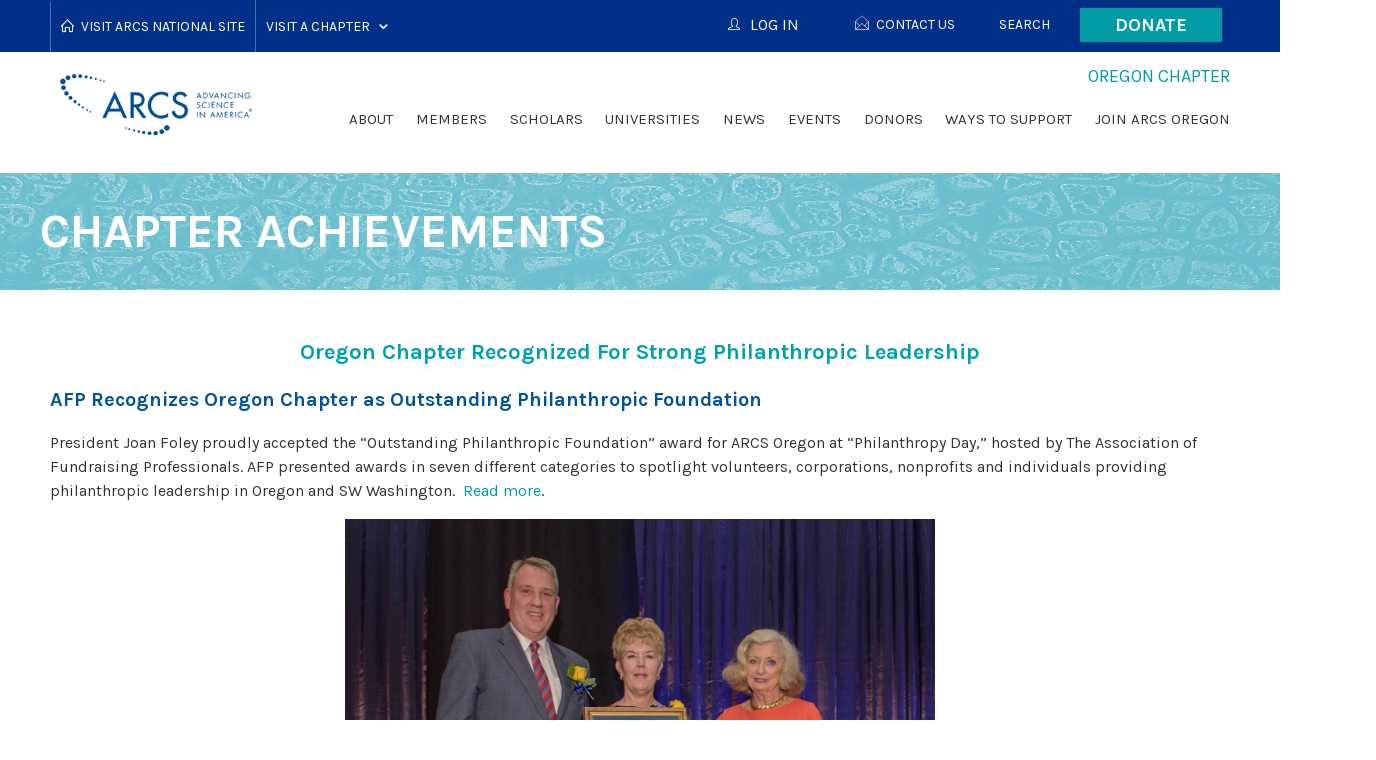

--- FILE ---
content_type: text/html; charset=utf-8
request_url: https://oregon.arcsfoundation.org/our-chapter/about-our-chapter/chapter-achievements
body_size: 7643
content:
<!DOCTYPE html>
<!--[if lt IE 7]>      <html class="no-js lt-ie9 lt-ie8 lt-ie7"> <![endif]-->
<!--[if IE 7]>         <html class="no-js lt-ie9 lt-ie8"> <![endif]-->
<!--[if IE 8]>         <html class="no-js lt-ie9"> <![endif]-->
<!--[if gt IE 8]><!--> <html lang="en" class="no-js"> <!--<![endif]-->
<head profile="http://www.w3.org/1999/xhtml/vocab">
	<meta charset="utf-8">
  <meta http-equiv="X-UA-Compatible" content="IE=edge,chrome=1">
  <meta name="viewport" content="width=device-width, minimum-scale=1.0, maximum-scale=1.0, user-scalable=no">
  <meta name="application-name" content="Oregon" />
  <meta name="msapplication-tooltip" content="Oregon" />
  <meta name="msapplication-starturl" content="https://oregon.arcsfoundation.org/" />
  <meta name="msapplication-navbutton-color" content="#fff" />
  <meta name="google-site-verification" content="M8hc4DOvF_5WkmCF3geUmPYIAu6TtZ8klSDnw-hltRw" />

  <meta http-equiv="Content-Type" content="text/html; charset=utf-8" />
<link rel="shortcut icon" href="https://oregon.arcsfoundation.org/sites/arcsfoundation.org/files/favicon_1.ico" type="image/vnd.microsoft.icon" />
<meta name="description" content="Oregon Chapter Recognized For Strong Philanthropic LeadershipAFP Recognizes Oregon Chapter as Outstanding Philanthropic FoundationPresident Joan Foley proudly accepted the “Outstanding Philanthropic Foundation” award for ARCS Oregon at “Philanthropy Day,” hosted by The Association of Fundraising Professionals. AFP presented awards in seven different categories to spotlight" />
<meta name="generator" content="Drupal 7 (http://drupal.org)" />
<link rel="canonical" href="https://oregon.arcsfoundation.org/our-chapter/about-our-chapter/chapter-achievements" />
<link rel="shortlink" href="https://oregon.arcsfoundation.org/node/5843" />
  <title>Chapter Achievements | Oregon</title>
  <link type="text/css" rel="stylesheet" href="https://oregon.arcsfoundation.org/sites/arcsfoundation.org/files/css/css_rEI_5cK_B9hB4So2yZUtr5weuEV3heuAllCDE6XsIkI.css" media="all" />
<link type="text/css" rel="stylesheet" href="https://oregon.arcsfoundation.org/sites/arcsfoundation.org/files/css/css_DDxsHec8lR3p3v8UMkIhN-njnrtNNitf0wHoga1yJGs.css" media="all" />
<link type="text/css" rel="stylesheet" href="https://oregon.arcsfoundation.org/sites/arcsfoundation.org/files/css/css_nLxrYCCGEbhwayyDTjbok-2xVmYZwedtCDLEwgig_-Y.css" media="all" />
<link type="text/css" rel="stylesheet" href="https://oregon.arcsfoundation.org/sites/arcsfoundation.org/files/css/css_cmjppD4OHNHzWEXpkbUyd2YNOKJzYc0VefOMjBAv-x0.css" media="all" />
  <script type="text/javascript" src="//cdnjs.cloudflare.com/ajax/libs/respond.js/1.4.2/respond.min.js"></script>
  <script src="https://cdn.counter.dev/script.js" data-id="84738b26-0050-45ba-b1bf-f475c91e5bd3" data-utcoffset="-4"></script>
  <script type="text/javascript" src="https://oregon.arcsfoundation.org/sites/arcsfoundation.org/files/js/js_Fjug62fHgfSFd1dR-3RcYIFgYzcKnBdYHZ76T0E5rlY.js"></script>
<script type="text/javascript" src="//ajax.googleapis.com/ajax/libs/jquery/1.12.4/jquery.min.js"></script>
<script type="text/javascript">
<!--//--><![CDATA[//><!--
window.jQuery || document.write("<script src='/sites/all/modules/jquery_update/replace/jquery/1.12/jquery.min.js'>\x3C/script>")
//--><!]]>
</script>
<script type="text/javascript" src="https://oregon.arcsfoundation.org/sites/arcsfoundation.org/files/js/js_GOikDsJOX04Aww72M-XK1hkq4qiL_1XgGsRdkL0XlDo.js"></script>
<script type="text/javascript">
<!--//--><![CDATA[//><!--
document.createElement( "picture" );
//--><!]]>
</script>
<script type="text/javascript" src="https://oregon.arcsfoundation.org/sites/arcsfoundation.org/files/js/js_9gBJ1WBdll4hbJjtsMrG4jPXewFNAaR3VlJGjRVkBCw.js"></script>
<script type="text/javascript">
<!--//--><![CDATA[//><!--
jQuery(document).ready(function($) { $('.sharebar').sharebar({horizontal:'TRUE',swidth:'75',minwidth:1000,position:'left',leftOffset:10,rightOffset:10}); });
//--><!]]>
</script>
<script type="text/javascript" src="https://oregon.arcsfoundation.org/sites/arcsfoundation.org/files/js/js_waP91NpgGpectm_6Y2XDEauLJ8WCSCBKmmA87unpp2E.js"></script>
<script type="text/javascript" src="https://www.googletagmanager.com/gtag/js?id=UA-87610235-1"></script>
<script type="text/javascript">
<!--//--><![CDATA[//><!--
window.dataLayer = window.dataLayer || [];function gtag(){dataLayer.push(arguments)};gtag("js", new Date());gtag("set", "developer_id.dMDhkMT", true);gtag("config", "UA-87610235-1", {"groups":"default","cookie_domain":".arcsfoundation.org","anonymize_ip":true});gtag("config", "G-3KM71WZBV5", {"groups":"default","cookie_domain":".arcsfoundation.org","anonymize_ip":true});
//--><!]]>
</script>
<script type="text/javascript" src="https://oregon.arcsfoundation.org/sites/arcsfoundation.org/files/js/js_3C-u_e0RyG5XGWxGB84rNS6mVCEEEpXc_C_TTC7T3f0.js"></script>
<script type="text/javascript">
<!--//--><![CDATA[//><!--
jQuery.extend(Drupal.settings, {"basePath":"\/","pathPrefix":"","setHasJsCookie":0,"ajaxPageState":{"theme":"arcs2016","theme_token":"EA662klZ3CdmrtELpFvNJuNKiUBXEgnP4vU5QMDsRDU","js":{"sites\/arcsfoundation.org\/modules\/contrib\/picture\/picturefill2\/picturefill.min.js":1,"sites\/arcsfoundation.org\/modules\/contrib\/picture\/picture.min.js":1,"https:\/\/oregon.arcsfoundation.org\/sites\/arcsfoundation.org\/files\/google_tag\/asg_managed_tag\/google_tag.script.js":1,"\/\/ajax.googleapis.com\/ajax\/libs\/jquery\/1.12.4\/jquery.min.js":1,"0":1,"misc\/jquery-extend-3.4.0.js":1,"misc\/jquery-html-prefilter-3.5.0-backport.js":1,"misc\/jquery.once.js":1,"misc\/drupal.js":1,"sites\/all\/modules\/jquery_update\/js\/jquery_browser.js":1,"1":1,"sites\/arcsfoundation.org\/modules\/contrib\/sharebar\/js\/sharebar.js":1,"2":1,"sites\/all\/modules\/google_analytics\/googleanalytics.js":1,"https:\/\/www.googletagmanager.com\/gtag\/js?id=UA-87610235-1":1,"3":1,"sites\/arcsfoundation.org\/themes\/custom\/arcs2016\/dist\/js\/scripts.min.js":1,"sites\/arcsfoundation.org\/themes\/custom\/arcs2016\/custom.js":1},"css":{"modules\/system\/system.base.css":1,"modules\/system\/system.messages.css":1,"sites\/all\/modules\/date\/date_api\/date.css":1,"sites\/all\/modules\/date\/date_popup\/themes\/datepicker.1.7.css":1,"sites\/all\/modules\/date\/date_repeat_field\/date_repeat_field.css":1,"modules\/field\/theme\/field.css":1,"sites\/arcsfoundation.org\/modules\/contrib\/logintoboggan\/logintoboggan.css":1,"sites\/arcsfoundation.org\/modules\/contrib\/picture\/picture_wysiwyg.css":1,"modules\/search\/search.css":1,"modules\/user\/user.css":1,"sites\/arcsfoundation.org\/modules\/contrib\/ckeditor\/css\/ckeditor.css":1,"sites\/arcsfoundation.org\/modules\/contrib\/ctools\/css\/ctools.css":1,"sites\/arcsfoundation.org\/modules\/contrib\/panels\/css\/panels.css":1,"sites\/arcsfoundation.org\/modules\/contrib\/sharebar\/css\/sharebar.css":1,"sites\/arcsfoundation.org\/modules\/contrib\/uif\/uif.css":1,"sites\/all\/modules\/civicrm\/css\/crm-i.css":1,"sites\/all\/modules\/civicrm\/css\/civicrm.css":1,"sites\/arcsfoundation.org\/civicrm-extend\/com.cividesk.client.arcs\/css\/custom.css":1,"sites\/arcsfoundation.org\/themes\/custom\/arcs2016\/dist\/css\/screen.css":1,"sites\/arcsfoundation.org\/themes\/custom\/arcs2016\/custom.css":1,"sites\/arcsfoundation.org\/themes\/custom\/arcs2016\/mobile.css":1}},"sharebar":[],"googleanalytics":{"account":["UA-87610235-1","G-3KM71WZBV5"],"trackOutbound":1,"trackMailto":1,"trackDownload":1,"trackDownloadExtensions":"7z|aac|arc|arj|asf|asx|avi|bin|csv|doc(x|m)?|dot(x|m)?|exe|flv|gif|gz|gzip|hqx|jar|jpe?g|js|mp(2|3|4|e?g)|mov(ie)?|msi|msp|pdf|phps|png|ppt(x|m)?|pot(x|m)?|pps(x|m)?|ppam|sld(x|m)?|thmx|qtm?|ra(m|r)?|sea|sit|tar|tgz|torrent|txt|wav|wma|wmv|wpd|xls(x|m|b)?|xlt(x|m)|xlam|xml|z|zip","trackDomainMode":1}});
//--><!]]>
</script>
  <!--[if (gte IE 6)&(lte IE 8)]>
    <script type="text/javascript" src="//cdnjs.cloudflare.com/ajax/libs/selectivizr/1.0.2/selectivizr-min.js"></script>
  <![endif]-->
</head>
<body class="html not-front not-logged-in no-sidebars page--node page--node- page--node-5843 page--custom-panel-page domain-portland-arcs-civisite-com domain--chapter" >
  <noscript aria-hidden="true"><iframe src="https://www.googletagmanager.com/ns.html?id=GTM-MP5FXH9J" height="0" width="0" style="display:none;visibility:hidden"></iframe></noscript>
  
<div id="page-wrapper">
  <input type="checkbox" name="menu_toggle" id="menu_toggle" onclick="null" />
  <header role="masthead" class="layout-header">
    <div class="layout-header-top">
      <div class="grid-container">
        <label for="menu_toggle" class="hamburger" onclick="null">
          <div class="hamburger__label">Menu</div>
          <div class="hamburger__lines">
            <div class="hamburger__line hamburger__line--one"></div>
            <div class="hamburger__line hamburger__line--two"></div>
            <div class="hamburger__line hamburger__line--three"></div>
          </div>
        </label>
        <div class="chapter-selector"><ul class="chapter-selector__list -level-1"><li class="chapter-selector__list-item -no-children -level-1"><a href="https://www.arcsfoundation.org/" class="chapter-selector__text -home -level-1">Visit ARCS National Site</a></li><li class="chapter-selector__list-item -has-children -level-1"><span class="chapter-selector__text -level-1">Visit a Chapter</span><ul class="chapter-selector__list -level-2"><li class="chapter-selector__list-item -level-2"><a class="chapter-selector__link -level-2" href="https://atlanta.arcsfoundation.org/">Atlanta</a></li><li class="chapter-selector__list-item -level-2"><a class="chapter-selector__link -level-2" href="https://colorado.arcsfoundation.org/">Colorado</a></li><li class="chapter-selector__list-item -level-2"><a class="chapter-selector__link -level-2" href="https://honolulu.arcsfoundation.org/">Honolulu</a></li><li class="chapter-selector__list-item -level-2"><a class="chapter-selector__link -level-2" href="https://illinois.arcsfoundation.org/">Illinois</a></li><li class="chapter-selector__list-item -level-2"><a class="chapter-selector__link -level-2" href="https://los-angeles.arcsfoundation.org/">Los Angeles</a></li><li class="chapter-selector__list-item -level-2"><a class="chapter-selector__link -level-2" href="https://metro-washington.arcsfoundation.org/">Metro Washington</a></li><li class="chapter-selector__list-item -level-2"><a class="chapter-selector__link -level-2" href="https://minnesota.arcsfoundation.org/">Minnesota</a></li><li class="chapter-selector__list-item -level-2"><a class="chapter-selector__link -level-2" href="https://northern-california.arcsfoundation.org/">Northern California</a></li><li class="chapter-selector__list-item -level-2"><a class="chapter-selector__link -level-2" href="https://orange-county.arcsfoundation.org/">Orange County</a></li><li class="chapter-selector__list-item -level-2"><a class="chapter-selector__link -level-2" href="https://oregon.arcsfoundation.org/">Oregon</a></li><li class="chapter-selector__list-item -level-2"><a class="chapter-selector__link -level-2" href="https://phoenix.arcsfoundation.org/">Phoenix</a></li><li class="chapter-selector__list-item -level-2"><a class="chapter-selector__link -level-2" href="https://pittsburgh.arcsfoundation.org/">Pittsburgh</a></li><li class="chapter-selector__list-item -level-2"><a class="chapter-selector__link -level-2" href="https://san-diego.arcsfoundation.org/">San Diego</a></li><li class="chapter-selector__list-item -level-2"><a class="chapter-selector__link -level-2" href="https://seattle.arcsfoundation.org/">Seattle</a></li><li class="chapter-selector__list-item -level-2"><a class="chapter-selector__link -level-2" href="https://utah.arcsfoundation.org/">Utah</a></li></ul></li></ul></div><div class="block-donate-button"><a href="https://host.nxt.blackbaud.com/donor-form?svcid=renxt&formId=b87e2715-3fc5-4bab-bdd0-1be7b87ea7d1&envid=p-QXYPqNluUEuh0hRcfqc-rw" class="block-donate-button__link">Donate</a></div><div class="user-menu user-menu--header"><ul class="user-menu__list -level-1"><li class="first leaf user-menu__list-item -level-1 menu-contact-us"><a href="/contact-us" class="svg-icons--open-email user-menu__link -level-1">Contact Us</a></li>
<li class="leaf user-menu__list-item -level-1 menu-search"><a href="/search/" class="user-menu__link -level-1">Search</a></li>
<li class="last leaf user-menu__list-item -level-1 menu-arcs-national"><a href="https://www.arcsfoundation.org/" class="u-footer-only user-menu__link -level-1">ARCS National</a></li>
</ul></div>        <div id="login-button-container" style="float: right;"><div  id="login-button" class="svg-icons svg-icons--user user-menu__link -level-1"><span id="login-button-label">LOG IN</span></div></div>      </div>
    </div>
        <div id="login-chapter-menu"><ul class="menu-chapter-login-menu__list -level-1"><li class="first leaf menu-chapter-login-menu__list-item -level-1 menu-atlanta"><a href="https://atlanta.arcsfoundation.org/user/login" class="menu-chapter-login-menu__link -level-1">Atlanta</a></li>
<li class="leaf menu-chapter-login-menu__list-item -level-1 menu-colorado"><a href="https://colorado.arcsfoundation.org/user/login" class="menu-chapter-login-menu__link -level-1">Colorado</a></li>
<li class="leaf menu-chapter-login-menu__list-item -level-1 menu-honolulu"><a href="https://honolulu.arcsfoundation.org/user/login" class="menu-chapter-login-menu__link -level-1">Honolulu</a></li>
<li class="leaf menu-chapter-login-menu__list-item -level-1 menu-illinois"><a href="https://illinois.arcsfoundation.org/user/login" class="menu-chapter-login-menu__link -level-1">Illinois</a></li>
<li class="leaf menu-chapter-login-menu__list-item -level-1 menu-los-angeles"><a href="https://los-angeles.arcsfoundation.org/user/login" class="menu-chapter-login-menu__link -level-1">Los Angeles</a></li>
<li class="leaf menu-chapter-login-menu__list-item -level-1 menu-metro-washington"><a href="https://metro-washington.arcsfoundation.org/user/login" class="menu-chapter-login-menu__link -level-1">Metro Washington</a></li>
<li class="leaf menu-chapter-login-menu__list-item -level-1 menu-minnesota"><a href="https://minnesota.arcsfoundation.org/user/login" class="menu-chapter-login-menu__link -level-1">Minnesota</a></li>
<li class="leaf menu-chapter-login-menu__list-item -level-1 menu-national"><a href="https://www.arcsfoundation.org/user/login" class="menu-chapter-login-menu__link -level-1">National</a></li>
<li class="leaf menu-chapter-login-menu__list-item -level-1 menu-northern-california"><a href="https://northern-california.arcsfoundation.org/user/login" class="menu-chapter-login-menu__link -level-1">Northern California</a></li>
<li class="leaf menu-chapter-login-menu__list-item -level-1 menu-orange-county"><a href="https://orange-county.arcsfoundation.org/user/login" class="menu-chapter-login-menu__link -level-1">Orange County</a></li>
<li class="leaf menu-chapter-login-menu__list-item -level-1 menu-oregon"><a href="https://oregon.arcsfoundation.org/user/login" class="menu-chapter-login-menu__link -level-1">Oregon</a></li>
<li class="leaf menu-chapter-login-menu__list-item -level-1 menu-phoenix"><a href="https://phoenix.arcsfoundation.org/user/login" class="menu-chapter-login-menu__link -level-1">Phoenix</a></li>
<li class="leaf menu-chapter-login-menu__list-item -level-1 menu-pittsburgh"><a href="https://pittsburgh.arcsfoundation.org/user/login" class="menu-chapter-login-menu__link -level-1">Pittsburgh</a></li>
<li class="leaf menu-chapter-login-menu__list-item -level-1 menu-san-diego"><a href="https://san-diego.arcsfoundation.org/user/login" class="menu-chapter-login-menu__link -level-1">San Diego</a></li>
<li class="leaf menu-chapter-login-menu__list-item -level-1 menu-seattle"><a href="https://seattle.arcsfoundation.org/user/login" class="menu-chapter-login-menu__link -level-1">Seattle</a></li>
<li class="last leaf menu-chapter-login-menu__list-item -level-1 menu-utah"><a href="https://utah.arcsfoundation.org/user/login" class="menu-chapter-login-menu__link -level-1">Utah</a></li>
</ul></div>    <div class="layout-header-bottom">
      <div class="grid-container">
        <div class="layout-logo logo">
          <a href="https://oregon.arcsfoundation.org/" title="Home" rel="home" class="logo__link">
            <img src="https://oregon.arcsfoundation.org/sites/arcsfoundation.org/themes/custom/arcs2016/logo.png" alt="Home" class="logo__image" />
          </a>
        </div>
        <div class="layout-site-name site-name">
          <div class="site-name__inner">
            <div class="site-name__name">
              Oregon            </div>
            <div class="site-name__type">
              Chapter            </div>
          </div>
        </div>
        <div class="layout-main-menu menu-national-main-menu">
          <ul class="menu-national-main-menu__list -level-1"><li class="first expanded menu-national-main-menu__list-item -level-1 menu-about"><span class="menu-national-main-menu__link -level-1 nolink">About</span><ul class="menu-national-main-menu__list -level-2"><div class="column"><li class="first last expanded menu-national-main-menu__list-item -level-2 menu-about-our-chapter"><a href="/about-arcs/who-we-are" class="menu-national-main-menu__link -level-2">About Our Chapter</a><ul class="menu-national-main-menu__list -level-3"><li class="first leaf menu-national-main-menu__list-item -level-3 menu-who-we-are"><a href="/about-arcs/who-we-are" class="menu-national-main-menu__link -level-3">Who We Are</a></li>
<li class="leaf menu-national-main-menu__list-item -level-3 menu-case-statement"><a href="/about/about-our-chapter/case-statement" class="menu-national-main-menu__link -level-3">Case Statement</a></li>
<li class="leaf menu-national-main-menu__list-item -level-3 menu-oregon-leadership"><a href="/about/about-our-chapter/oregon-leadership" class="menu-national-main-menu__link -level-3">Oregon Leadership</a></li>
<li class="leaf menu-national-main-menu__list-item -level-3 menu-history"><a href="/oregon-chapters-history" class="menu-national-main-menu__link -level-3">History</a></li>
<li class="leaf menu-national-main-menu__list-item -level-3 menu-chapter-achievements"><a href="/our-chapter/about-our-chapter/chapter-achievements" class="menu-national-main-menu__link -level-3 active">Chapter Achievements</a></li>
<li class="leaf menu-national-main-menu__list-item -level-3 menu-chapter-milestones"><a href="/about/about-our-chapter/chapter-milestones" class="menu-national-main-menu__link -level-3">Chapter Milestones</a></li>
<li class="leaf menu-national-main-menu__list-item -level-3 menu-board-structure"><a href="/about/about-our-chapter/board-structure" class="menu-national-main-menu__link -level-3">Board Structure</a></li>
<li class="leaf menu-national-main-menu__list-item -level-3 menu-inclusive-excellence"><a href="/about/about-our-chapter/inclusive-excellence" class="menu-national-main-menu__link -level-3">Inclusive Excellence</a></li>
<li class="leaf menu-national-main-menu__list-item -level-3 menu-arcs-oregon-videos"><a href="/about/about-our-chapter/arcs-oregon-videos" class="menu-national-main-menu__link -level-3">ARCS Oregon Videos</a></li>
<li class="leaf menu-national-main-menu__list-item -level-3 menu-annual-reports-and-financials"><a href="/about/about-our-chapter/annual-reports-and-financials" class="menu-national-main-menu__link -level-3">Annual Reports and Financials</a></li>
<li class="last leaf menu-national-main-menu__list-item -level-3 menu-contact-us"><a href="/portland-contacts" class="menu-national-main-menu__link -level-3">Contact Us</a></li>
</ul></li>
</ul></li>
<li class="expanded has-columns menu-national-main-menu__list-item -level-1 menu-members"><span class="menu-national-main-menu__link -level-1 nolink">Members</span><ul class="menu-national-main-menu__list -level-2"><div class="column"><li class="first leaf menu-national-main-menu__list-item -level-2 menu-current-members"><a href="/current-members" class="menu-national-main-menu__link -level-2">Current Members</a></li>
<li class="leaf menu-national-main-menu__list-item -level-2 menu-member-recognition"><a href="/members/member-recognition" class="menu-national-main-menu__link -level-2">Member Recognition</a></li>
<li class="leaf menu-national-main-menu__list-item -level-2 menu-2025-arcs-light-award"><a href="/members/2025-arcs-light-award" class="menu-national-main-menu__link -level-2">2025 ARCS Light Award</a></li>
</div><div class="column"><li class="leaf menu-national-main-menu__list-item -level-2 menu-presidents-award"><a href="/members/presidents-award" class="menu-national-main-menu__link -level-2">President&#039;s Award</a></li>
<li class="last leaf menu-national-main-menu__list-item -level-2 menu-renew-membership"><a href="/members/renew-membership" class="menu-national-main-menu__link -level-2">Renew Membership</a></li>
</ul></li>
<li class="expanded has-columns menu-national-main-menu__list-item -level-1 menu-scholars"><span class="menu-national-main-menu__link -level-1 nolink">Scholars</span><ul class="menu-national-main-menu__list -level-2"><div class="column"><li class="first leaf menu-national-main-menu__list-item -level-2 menu-current-scholars"><a href="/scholars/current-scholars-2" class="menu-national-main-menu__link -level-2">Current Scholars</a></li>
<li class="leaf menu-national-main-menu__list-item -level-2 menu-scholar-booklet"><a href="/financials-publications" class="menu-national-main-menu__link -level-2">Scholar Booklet</a></li>
<li class="leaf menu-national-main-menu__list-item -level-2 menu-scholar-news"><a href="/scholar-news" class="menu-national-main-menu__link -level-2">Scholar News</a></li>
<li class="leaf menu-national-main-menu__list-item -level-2 menu-scholar-videos"><a href="/scholars/scholar-videos" class="menu-national-main-menu__link -level-2">Scholar Videos</a></li>
</div><div class="column"><li class="leaf menu-national-main-menu__list-item -level-2 menu-scholar-posters"><a href="/scholars/scholar-posters-0" class="menu-national-main-menu__link -level-2">Scholar Posters</a></li>
<li class="leaf menu-national-main-menu__list-item -level-2 menu-scholar-publications"><a href="/scholars/scholar-publications" class="menu-national-main-menu__link -level-2">Scholar Publications</a></li>
<li class="leaf menu-national-main-menu__list-item -level-2 menu-stay-in-touch"><a href="/scholars/stay-touch" class="menu-national-main-menu__link -level-2">Stay In Touch</a></li>
<li class="last leaf menu-national-main-menu__list-item -level-2 menu-scholar-selection-process"><a href="/scholars/scholar-selection-process-0" class="menu-national-main-menu__link -level-2">Scholar Selection Process</a></li>
</ul></li>
<li class="expanded has-columns menu-national-main-menu__list-item -level-1 menu-universities"><span class="menu-national-main-menu__link -level-1 nolink">Universities</span><ul class="menu-national-main-menu__list -level-2"><div class="column"><li class="first leaf menu-national-main-menu__list-item -level-2 menu-academic-partners"><a href="/academic-partners-oregon" class="menu-national-main-menu__link -level-2">Academic Partners</a></li>
<li class="leaf menu-national-main-menu__list-item -level-2 menu-oregon-health--science-university"><a href="/oregon-health-science-university" class="menu-national-main-menu__link -level-2">Oregon Health &amp; Science University</a></li>
</div><div class="column"><li class="leaf menu-national-main-menu__list-item -level-2 menu-oregon-state-university"><a href="/oregon-state-university-8" class="menu-national-main-menu__link -level-2">Oregon State University</a></li>
<li class="last leaf menu-national-main-menu__list-item -level-2 menu-university-of-oregon"><a href="/university-oregon" class="menu-national-main-menu__link -level-2">University of Oregon</a></li>
</ul></li>
<li class="expanded menu-national-main-menu__list-item -level-1 menu-news"><span class="menu-national-main-menu__link -level-1 nolink">News</span><ul class="menu-national-main-menu__list -level-2"><li class="first last leaf menu-national-main-menu__list-item -level-2 menu-current-news"><a href="/news" class="menu-national-main-menu__link -level-2">Current News</a></li>
</ul></li>
<li class="expanded has-columns menu-national-main-menu__list-item -level-1 menu-events"><span class="menu-national-main-menu__link -level-1 nolink">Events</span><ul class="menu-national-main-menu__list -level-2"><div class="column"><li class="first leaf menu-national-main-menu__list-item -level-2 menu-upcoming-events"><a href="/events" class="menu-national-main-menu__link -level-2">Upcoming Events</a></li>
<li class="leaf menu-national-main-menu__list-item -level-2 menu-impact-ignite"><a href="/portlands-signature-event" class="menu-national-main-menu__link -level-2">Impact, Ignite!</a></li>
<li class="leaf menu-national-main-menu__list-item -level-2 menu-educational-webinars"><a href="/events/educational-webinars" class="menu-national-main-menu__link -level-2">Educational Webinars</a></li>
</div><div class="column"><li class="leaf menu-national-main-menu__list-item -level-2 menu-event-highlights"><a href="/event-highlights" class="menu-national-main-menu__link -level-2">Event Highlights</a></li>
<li class="last leaf menu-national-main-menu__list-item -level-2 menu-virtual-educational-programs"><a href="/events/virtual-educational-programs-0" class="menu-national-main-menu__link -level-2">Virtual Educational Programs</a></li>
</ul></li>
<li class="expanded has-columns menu-national-main-menu__list-item -level-1 menu-donors"><span class="menu-national-main-menu__link -level-1 nolink">Donors</span><ul class="menu-national-main-menu__list -level-2"><div class="column"><li class="first leaf menu-national-main-menu__list-item -level-2 menu-bequest-donors"><a href="/donors/bequest-donors" class="menu-national-main-menu__link -level-2">Bequest Donors</a></li>
<li class="leaf menu-national-main-menu__list-item -level-2 menu-endowment-donors"><a href="/donors/endowment-donors" class="menu-national-main-menu__link -level-2">Endowment Donors</a></li>
</div><div class="column"><li class="leaf menu-national-main-menu__list-item -level-2 menu-arcs-scholar-award-donors"><a href="/donors/arcs-scholar-award-donors-0" class="menu-national-main-menu__link -level-2">ARCS Scholar Award Donors</a></li>
<li class="last leaf menu-national-main-menu__list-item -level-2 menu-community-partners"><a href="/donors/community-partners" class="menu-national-main-menu__link -level-2">Community Partners</a></li>
</ul></li>
<li class="expanded menu-national-main-menu__list-item -level-1 menu-ways-to-support"><span class="menu-national-main-menu__link -level-1 nolink">Ways to Support</span><ul class="menu-national-main-menu__list -level-2"><li class="first last collapsed menu-national-main-menu__list-item -level-2 menu-ways-to-give"><a href="/ways-support/ways-give" class="menu-national-main-menu__link -level-2">Ways to Give</a></li>
</ul></li>
<li class="expanded menu-national-main-menu__list-item -level-1 menu-join-arcs-oregon"><span class="menu-national-main-menu__link -level-1 nolink">Join ARCS Oregon</span><ul class="menu-national-main-menu__list -level-2"><li class="first leaf menu-national-main-menu__list-item -level-2 menu-new-members-and-alumni"><a href="/join-arcs-oregon/new-members-and-alumni" class="menu-national-main-menu__link -level-2">New Members and Alumni</a></li>
<li class="last leaf menu-national-main-menu__list-item -level-2 menu-renew-membership"><a href="/join-arcs-oregon/renew-membership" class="menu-national-main-menu__link -level-2">Renew Membership</a></li>
</ul></li>
</ul>        </div>
              </div>
    </div>
  </header>
  <div id="content_wrapper" class="layout-content">
      <section class="layout-page-title page-title" style="background-image: url(https://oregon.arcsfoundation.org/sites/arcsfoundation.org/files/ARCS%20Banner_03.jpg);">
      <div class="grid-container page-title__wrapper">
        <h1 class="page-title__heading">Chapter Achievements</h1>
              </div>
    </section>
     
    
        <section class="layout-actions">
      <div class="grid-container">
                              </div>
    </section>
            <section class="layout-wide-content">
      
      <section class="layout-main">
        <div id="block-system-main" class="block block-system block-system-main">

      
  <div class="block-system-main__content">
    <section class="l-panel-display l-onecol">
  <div class="l-col l-col-one">
    <div class="custom-panel-page-pane custom-panel-page-pane---custom-display"  >
  
      
  
  <div class="custom-panel-page-pane__pane-content custom-panel-page-pane---custom-display__pane-content">
    <div class="custom-panel-page__body custom-panel-page---custom-display__body"><p class="rtecenter"><span style="font-size:22px;"><strong><span style="color:#00a0af;">Oregon Chapter Recognized For Strong Philanthropic Leadership</span></strong></span></p><p><strong><span style="font-size:20px;"><span style="color:#00539b;">AFP Recognizes Oregon Chapter as Outstanding Philanthropic Foundation</span></span></strong></p><p>President Joan Foley proudly accepted the “Outstanding Philanthropic Foundation” award for ARCS Oregon at “Philanthropy Day,” hosted by The Association of Fundraising Professionals. AFP presented awards in seven different categories to spotlight volunteers, corporations, nonprofits and individuals providing philanthropic leadership in Oregon and SW Washington.  <a href="http://oregon.arcsfoundation.org/news/portland-chapter-honored-afp-outstanding-philanthropic-foundation">Read more</a>.</p><h4><img alt="" src="/sites/arcsfoundation.org/files/AFP_Award.jpg" style="height:33%; width:50%" /></h4><h3> </h3><p><strong><span style="font-size:20px;"><span style="color:#00539b;">Oregon Chapter Inducted into the Milton Harris Society at Oregon State University</span></span></strong></p><p>The Milton Harris Society is Oregon State University Foundation’s premier gift recognition level, honoring those who are considered the most visionary supporters. President Jean Josephson had the honor of representing ARCS Foundation Oregon at the Oregon State University President’s Dinner for our chapter’s $1 million pledge.  <a href="http://oregon.arcsfoundation.org/news/oregon-chapter-inducted-oregon-state-universitys-milton-harris-society">Read more</a>.</p><p> </p><p><strong><span style="font-size:20px;"><span style="color:#00539b;">OHSU Says "Thanks A Million!"</span></span></strong></p><p>On November 17, 2011 OHSU hosted a special luncheon for ARCS Foundation Oregon members to celebrate the $1 million awarded to OHSU scholars in just seven years. OHSU President Dr. Joe Robertson expressed his appreciation on behalf of the university. Dr. Mark Richardson, dean of the School of Medicine, noted the importance of ARCS awards not only for recruiting top scholars, but also for the research support scholars provide to faculty members. President Caron Ogg praised the partnership between ARCS Oregon and OHSU.</p><p> </p></div>  </div>

  
  </div>
<div class="panel-separator"></div><div class="panels-pane panels-pane--full"  >
  
      
  
  <div class="panels-pane__pane-content panels-pane--full__pane-content">
      </div>

  
  </div>
    
  </div>
</section>
  </div>
</div>
      </section>

          </section>
        <section class="layout-bottom-separator"></section>
        <footer class="layout-footer">
      <div class="layout-footer-top">
        <div class="grid-container">
          <div class="block-donate">
            <div class="block-donate__inner">
              <div class="block-donate__headline">
                Empower more scholars. Get involved with ARCS.              </div>
              <div class="block-donate__copy">
                              </div>
              <div class="block-donate__link">
                <div class="block-donate-button"><a href="https://host.nxt.blackbaud.com/donor-form?svcid=renxt&formId=b87e2715-3fc5-4bab-bdd0-1be7b87ea7d1&envid=p-QXYPqNluUEuh0hRcfqc-rw" class="block-donate-button__link">Donate</a></div>              </div>
            </div>
          </div>
          <div class="logo logo--footer">
            <a href="https://oregon.arcsfoundation.org/" title="Home" rel="home" class="logo__link">
              <img src="/sites/arcsfoundation.org/themes/custom/arcs2016/dist/img/layout/logo__footer.png" alt="Home" class="logo__image" />
            </a>
          </div>
          <div class="menu-quicklinks">
            <h5 class="menu-quicklinks__title">Quick Links</h5>
            <div class="menu-quicklinks__column">
              <ul class="menu-quicklinks__list">
                                                              <li class="menu-quicklinks__list-item">
                    <a href="/privacy-policy-1" class="menu-quicklinks__link">Privacy Policy</a>                  </li>
                                                                                                                                    </ul>
            </div>
          </div>
          <div class="contact-details">
                        <div class="contact-details__address">
              <h5 class="contact-details__address-label">
                Address              </h5>
              <div class="contact-details__address-details">
                <p>ARCS Foundation&nbsp;Oregon Chapter<br>
5331 S. Macadam Ave.<br>
Ste 258 #1142<br>
Portland, OR 97239-3871<br>
Email: <a href="mailto:info@arcsoregon.org">info@arcsoregon.org</a><br>
503-937-2200<br>
Tax ID: 56-2459737</p>
              </div>
            </div>
                                                <div class="contact-details__social-links">
                          </div>
          </div>
        </div>
      </div>
      <div class="layout-footer-bottom">
        <div class="grid-container">
          <div class="layout-site-credits">
            2016© Achievement Rewards for College Scientists Foundation, Inc. Hosted by Cividesk.          </div>
        </div>
      </div>
    </footer>
  </div>
</div>
  <script type="text/javascript">
adroll_adv_id = "VE4OUC7RPFGMXG73VWECPX ";
adroll_pix_id = "ZGVPMSZTR5EGHKGSRXR6WY";
(function () { 
var _onload = function(){ 
if (document.readyState && !/loaded|complete/.test(document.readyState)){setTimeout(_onload, 10);return} 
if (!window.__adroll_loaded){__adroll_loaded=true;setTimeout(_onload, 50);return} 
var scr = document.createElement("script"); 
var host = (("https:" == document.location.protocol) ? "https://s.adroll.com" : "http://a.adroll.com"); 
scr.setAttribute('async', 'true'); 
scr.type = "text/javascript"; 
scr.src = host + "/j/roundtrip.js"; 
((document.getElementsByTagName('head') || [null])[0] || 
document.getElementsByTagName('script')[0].parentNode).appendChild(scr); 
}; 
if (window.addEventListener) {window.addEventListener('load', _onload, false);} 
else {window.attachEvent('onload', _onload)} 
}());
</script>
<script type="text/javascript" src="https://oregon.arcsfoundation.org/sites/arcsfoundation.org/files/js/js_7Ukqb3ierdBEL0eowfOKzTkNu-Le97OPm-UqTS5NENU.js"></script>
</body>
</html>


--- FILE ---
content_type: text/javascript
request_url: https://oregon.arcsfoundation.org/sites/arcsfoundation.org/files/js/js_3C-u_e0RyG5XGWxGB84rNS6mVCEEEpXc_C_TTC7T3f0.js
body_size: 18471
content:
require=function e(t,n,i){function o(a,r){if(!n[a]){if(!t[a]){var l="function"==typeof require&&require;if(!r&&l)return l(a,!0);if(s)return s(a,!0);var u=new Error("Cannot find module '"+a+"'");throw u.code="MODULE_NOT_FOUND",u}var c=n[a]={exports:{}};t[a][0].call(c.exports,function(e){var n=t[a][1][e];return o(n?n:e)},c,c.exports,e,t,n,i)}return n[a].exports}for(var s="function"==typeof require&&require,a=0;a<i.length;a++)o(i[a]);return o}({1:[function(e,t,n){var i=e("./ModernizrProto"),o=function(){};o.prototype=i,o=new o,t.exports=o},{"./ModernizrProto":2}],2:[function(e,t,n){var i=e("./tests"),o={_version:"__VERSION__",_config:{classPrefix:"",enableClasses:!0,enableJSClass:!0,usePrefixes:!0},_q:[],on:function(e,t){var n=this;setTimeout(function(){t(n[e])},0)},addTest:function(e,t,n){i.push({name:e,fn:t,options:n})},addAsyncTest:function(e){i.push({name:null,fn:e})}};t.exports=o},{"./tests":26}],3:[function(e,t,n){var i=[];t.exports=i},{}],4:[function(e,t,n){function i(e,t){return!!~(""+e).indexOf(t)}t.exports=i},{}],5:[function(e,t,n){function i(){return"function"!=typeof document.createElement?document.createElement(arguments[0]):o?document.createElementNS.call(document,"http://www.w3.org/2000/svg",arguments[0]):document.createElement.apply(document,arguments)}var o=e("./isSVG");t.exports=i},{"./isSVG":15}],6:[function(e,t,n){function i(e){return e.replace(/([a-z])-([a-z])/g,function(e,t,n){return t+n.toUpperCase()}).replace(/^-/,"")}t.exports=i},{}],7:[function(e,t,n){var i=e("./ModernizrProto"),o=e("./omPrefixes"),s=i._config.usePrefixes?o.split(" "):[];i._cssomPrefixes=s,t.exports=s},{"./ModernizrProto":2,"./omPrefixes":19}],8:[function(e,t,n){var i=document.documentElement;t.exports=i},{}],9:[function(e,t,n){var i=e("./ModernizrProto"),o=e("./omPrefixes"),s=i._config.usePrefixes?o.toLowerCase().split(" "):[];i._domPrefixes=s,t.exports=s},{"./ModernizrProto":2,"./omPrefixes":19}],10:[function(e,t,n){function i(e){return e.replace(/([A-Z])/g,function(e,t){return"-"+t.toLowerCase()}).replace(/^ms-/,"-ms-")}t.exports=i},{}],11:[function(e,t,n){function i(e,t){return function(){return e.apply(t,arguments)}}t.exports=i},{}],12:[function(e,t,n){function i(){var e=document.body;return e||(e=o(s?"svg":"body"),e.fake=!0),e}var o=e("./createElement"),s=e("./isSVG");t.exports=i},{"./createElement":5,"./isSVG":15}],13:[function(e,t,n){function i(e,t,n,i){var r,l,u,c,d="modernizr",p=s("div"),m=a();if(parseInt(n,10))for(;n--;)u=s("div"),u.id=i?i[n]:d+(n+1),p.appendChild(u);return r=s("style"),r.type="text/css",r.id="s"+d,(m.fake?m:p).appendChild(r),m.appendChild(p),r.styleSheet?r.styleSheet.cssText=e:r.appendChild(document.createTextNode(e)),p.id=d,m.fake&&(m.style.background="",m.style.overflow="hidden",c=o.style.overflow,o.style.overflow="hidden",o.appendChild(m)),l=t(p,e),m.fake?(m.parentNode.removeChild(m),o.style.overflow=c,o.offsetHeight):p.parentNode.removeChild(p),!!l}var o=(e("./ModernizrProto"),e("./docElement")),s=e("./createElement"),a=e("./getBody");t.exports=i},{"./ModernizrProto":2,"./createElement":5,"./docElement":8,"./getBody":12}],14:[function(e,t,n){function i(e,t){return typeof e===t}t.exports=i},{}],15:[function(e,t,n){var i=e("./docElement"),o="svg"===i.nodeName.toLowerCase();t.exports=o},{"./docElement":8}],16:[function(e,t,n){var i=e("./Modernizr"),o=e("./modElem"),s={style:o.elem.style};i._q.unshift(function(){delete s.style}),t.exports=s},{"./Modernizr":1,"./modElem":17}],17:[function(e,t,n){var i=e("./Modernizr"),o=e("./createElement"),s={elem:o("modernizr")};i._q.push(function(){delete s.elem}),t.exports=s},{"./Modernizr":1,"./createElement":5}],18:[function(e,t,n){function i(e,t){var n=e.length;if("CSS"in window&&"supports"in window.CSS){for(;n--;)if(window.CSS.supports(s(e[n]),t))return!0;return!1}if("CSSSupportsRule"in window){for(var i=[];n--;)i.push("("+s(e[n])+":"+t+")");return i=i.join(" or "),o("@supports ("+i+") { #modernizr { position: absolute; } }",function(e){return"absolute"==getComputedStyle(e,null).position})}}var o=e("./injectElementWithStyles"),s=e("./domToCSS");t.exports=i},{"./domToCSS":10,"./injectElementWithStyles":13}],19:[function(e,t,n){var i="Moz O ms Webkit";t.exports=i},{}],20:[function(e,t,n){function i(e){var t=s.className,n=o._config.classPrefix||"";if(a&&(t=t.baseVal),o._config.enableJSClass){var i=new RegExp("(^|\\s)"+n+"no-js(\\s|$)");t=t.replace(i,"$1"+n+"js$2")}o._config.enableClasses&&(t+=" "+n+e.join(" "+n),a?s.className.baseVal=t:s.className=t)}var o=e("./Modernizr"),s=e("./docElement"),a=e("./isSVG");t.exports=i},{"./Modernizr":1,"./docElement":8,"./isSVG":15}],21:[function(e,t,n){function i(e,t,n){return s(e,void 0,void 0,t,n)}var o=e("./ModernizrProto"),s=e("./testPropsAll");o.testAllProps=i,t.exports=i},{"./ModernizrProto":2,"./testPropsAll":24}],22:[function(e,t,n){function i(e,t,n){var i;for(var a in e)if(e[a]in t)return n===!1?e[a]:(i=t[e[a]],o(i,"function")?s(i,n||t):i);return!1}var o=e("./is"),s=e("./fnBind");t.exports=i},{"./fnBind":11,"./is":14}],23:[function(e,t,n){function i(e,t,n,i){function c(){p&&(delete s.style,delete s.modElem)}if(i=l(i,"undefined")?!1:i,!l(n,"undefined")){var d=r(e,n);if(!l(d,"undefined"))return d}for(var p,m,f,v,h,g=["modernizr","tspan"];!s.style;)p=!0,s.modElem=a(g.shift()),s.style=s.modElem.style;for(f=e.length,m=0;f>m;m++)if(v=e[m],h=s.style[v],o(v,"-")&&(v=u(v)),void 0!==s.style[v]){if(i||l(n,"undefined"))return c(),"pfx"==t?v:!0;try{s.style[v]=n}catch(w){}if(s.style[v]!=h)return c(),"pfx"==t?v:!0}return c(),!1}var o=e("./contains"),s=e("./mStyle"),a=e("./createElement"),r=e("./nativeTestProps"),l=e("./is"),u=e("./cssToDOM");t.exports=i},{"./contains":4,"./createElement":5,"./cssToDOM":6,"./is":14,"./mStyle":16,"./nativeTestProps":18}],24:[function(e,t,n){function i(e,t,n,i,o){var c=e.charAt(0).toUpperCase()+e.slice(1),d=(e+" "+s.join(c+" ")+c).split(" ");return a(t,"string")||a(t,"undefined")?r(d,t,i,o):(d=(e+" "+l.join(c+" ")+c).split(" "),u(d,t,n))}var o=e("./ModernizrProto"),s=e("./cssomPrefixes"),a=e("./is"),r=e("./testProps"),l=e("./domPrefixes"),u=e("./testDOMProps");o.testAllProps=i,t.exports=i},{"./ModernizrProto":2,"./cssomPrefixes":7,"./domPrefixes":9,"./is":14,"./testDOMProps":22,"./testProps":23}],25:[function(e,t,n){function i(){var e,t,n,i,l,u,c;for(var d in o){if(e=[],t=o[d],t.name&&(e.push(t.name.toLowerCase()),t.options&&t.options.aliases&&t.options.aliases.length))for(n=0;n<t.options.aliases.length;n++)e.push(t.options.aliases[n].toLowerCase());for(i=r(t.fn,"function")?t.fn():t.fn,l=0;l<e.length;l++)u=e[l],c=u.split("."),1===c.length?s[c[0]]=i:(!s[c[0]]||s[c[0]]instanceof Boolean||(s[c[0]]=new Boolean(s[c[0]])),s[c[0]][c[1]]=i),a.push((i?"":"no-")+c.join("-"))}}var o=e("./tests"),s=e("./Modernizr"),a=e("./classes"),r=e("./is");t.exports=i},{"./Modernizr":1,"./classes":3,"./is":14,"./tests":26}],26:[function(e,t,n){var i=[];t.exports=i},{}],"browsernizr/test/css/columns":[function(e,t,n){var i=e("./../../lib/Modernizr"),o=e("./../../lib/testAllProps");!function(){i.addTest("csscolumns",function(){var e=!1,t=o("columnCount");try{(e=!!t)&&(e=new Boolean(e))}catch(n){}return e});for(var e,t,n=["Width","Span","Fill","Gap","Rule","RuleColor","RuleStyle","RuleWidth","BreakBefore","BreakAfter","BreakInside"],s=0;s<n.length;s++)e=n[s].toLowerCase(),t=o("column"+n[s]),"breakbefore"!==e&&"breakafter"!==e&&"breakinside"!=e||(t=t||o(n[s])),i.addTest("csscolumns."+e,t)}()},{"./../../lib/Modernizr":1,"./../../lib/testAllProps":21}],"browsernizr/test/css/rgba":[function(e,t,n){var i=e("./../../lib/Modernizr"),o=e("./../../lib/createElement");i.addTest("rgba",function(){var e=o("a").style;return e.cssText="background-color:rgba(150,255,150,.5)",(""+e.backgroundColor).indexOf("rgba")>-1})},{"./../../lib/Modernizr":1,"./../../lib/createElement":5}],browsernizr:[function(e,t,n){var i=e("./lib/Modernizr"),o=e("./lib/ModernizrProto"),s=e("./lib/classes"),a=e("./lib/testRunner"),r=e("./lib/setClasses");a(),r(s),delete o.addTest,delete o.addAsyncTest;for(var l=0;l<i._q.length;l++)i._q[l]();t.exports=i},{"./lib/Modernizr":1,"./lib/ModernizrProto":2,"./lib/classes":3,"./lib/setClasses":20,"./lib/testRunner":25}],flexslider:[function(e,t,n){"use strict";var i="function"==typeof Symbol&&"symbol"==typeof Symbol.iterator?function(e){return typeof e}:function(e){return e&&"function"==typeof Symbol&&e.constructor===Symbol?"symbol":typeof e};!function(e){e.flexslider=function(t,n){var i=e(t);i.vars=e.extend({},e.flexslider.defaults,n);var o,s=i.vars.namespace,a=window.navigator&&window.navigator.msPointerEnabled&&window.MSGesture,r=("ontouchstart"in window||a||window.DocumentTouch&&document instanceof DocumentTouch)&&i.vars.touch,l="click touchend MSPointerUp keyup",u="",c="vertical"===i.vars.direction,d=i.vars.reverse,p=i.vars.itemWidth>0,m="fade"===i.vars.animation,f=""!==i.vars.asNavFor,v={},h=!0;e.data(t,"flexslider",i),v={init:function(){i.animating=!1,i.currentSlide=parseInt(i.vars.startAt?i.vars.startAt:0,10),isNaN(i.currentSlide)&&(i.currentSlide=0),i.animatingTo=i.currentSlide,i.atEnd=0===i.currentSlide||i.currentSlide===i.last,i.containerSelector=i.vars.selector.substr(0,i.vars.selector.search(" ")),i.slides=e(i.vars.selector,i),i.container=e(i.containerSelector,i),i.count=i.slides.length,i.syncExists=e(i.vars.sync).length>0,"slide"===i.vars.animation&&(i.vars.animation="swing"),i.prop=c?"top":"marginLeft",i.args={},i.manualPause=!1,i.stopped=!1,i.started=!1,i.startTimeout=null,i.transitions=!i.vars.video&&!m&&i.vars.useCSS&&function(){var e=document.createElement("div"),t=["perspectiveProperty","WebkitPerspective","MozPerspective","OPerspective","msPerspective"];for(var n in t)if(void 0!==e.style[t[n]])return i.pfx=t[n].replace("Perspective","").toLowerCase(),i.prop="-"+i.pfx+"-transform",!0;return!1}(),i.ensureAnimationEnd="",""!==i.vars.controlsContainer&&(i.controlsContainer=e(i.vars.controlsContainer).length>0&&e(i.vars.controlsContainer)),""!==i.vars.manualControls&&(i.manualControls=e(i.vars.manualControls).length>0&&e(i.vars.manualControls)),i.vars.randomize&&(i.slides.sort(function(){return Math.round(Math.random())-.5}),i.container.empty().append(i.slides)),i.doMath(),i.setup("init"),i.vars.controlNav&&v.controlNav.setup(),i.vars.directionNav&&v.directionNav.setup(),i.vars.keyboard&&(1===e(i.containerSelector).length||i.vars.multipleKeyboard)&&e(document).bind("keyup",function(e){var t=e.keyCode;if(!i.animating&&(39===t||37===t)){var n=39===t?i.getTarget("next"):37===t?i.getTarget("prev"):!1;i.flexAnimate(n,i.vars.pauseOnAction)}}),i.vars.mousewheel&&i.bind("mousewheel",function(e,t,n,o){e.preventDefault();var s=0>t?i.getTarget("next"):i.getTarget("prev");i.flexAnimate(s,i.vars.pauseOnAction)}),i.vars.pausePlay&&v.pausePlay.setup(),i.vars.slideshow&&i.vars.pauseInvisible&&v.pauseInvisible.init(),i.vars.slideshow&&(i.vars.pauseOnHover&&i.hover(function(){i.manualPlay||i.manualPause||i.pause()},function(){i.manualPause||i.manualPlay||i.stopped||i.play()}),i.vars.pauseInvisible&&v.pauseInvisible.isHidden()||(i.vars.initDelay>0?i.startTimeout=setTimeout(i.play,i.vars.initDelay):i.play())),f&&v.asNav.setup(),r&&i.vars.touch&&v.touch(),(!m||m&&i.vars.smoothHeight)&&e(window).bind("resize orientationchange focus",v.resize),i.find("img").attr("draggable","false"),setTimeout(function(){i.vars.start(i)},200)},asNav:{setup:function(){i.asNav=!0,i.animatingTo=Math.floor(i.currentSlide/i.move),i.currentItem=i.currentSlide,i.slides.removeClass(s+"active-slide").eq(i.currentItem).addClass(s+"active-slide"),a?(t._slider=i,i.slides.each(function(){var t=this;t._gesture=new MSGesture,t._gesture.target=t,t.addEventListener("MSPointerDown",function(e){e.preventDefault(),e.currentTarget._gesture&&e.currentTarget._gesture.addPointer(e.pointerId)},!1),t.addEventListener("MSGestureTap",function(t){t.preventDefault();var n=e(this),o=n.index();e(i.vars.asNavFor).data("flexslider").animating||n.hasClass("active")||(i.direction=i.currentItem<o?"next":"prev",i.flexAnimate(o,i.vars.pauseOnAction,!1,!0,!0))})})):i.slides.on(l,function(t){t.preventDefault();var n=e(this),o=n.index(),a=n.offset().left-e(i).scrollLeft();0>=a&&n.hasClass(s+"active-slide")?i.flexAnimate(i.getTarget("prev"),!0):e(i.vars.asNavFor).data("flexslider").animating||n.hasClass(s+"active-slide")||(i.direction=i.currentItem<o?"next":"prev",i.flexAnimate(o,i.vars.pauseOnAction,!1,!0,!0))})}},controlNav:{setup:function(){i.manualControls?v.controlNav.setupManual():v.controlNav.setupPaging()},setupPaging:function(){var t,n,o="thumbnails"===i.vars.controlNav?"control-thumbs":"control-paging",a=1;if(i.controlNavScaffold=e('<ol class="'+s+"control-nav "+s+o+'"></ol>'),i.pagingCount>1)for(var r=0;r<i.pagingCount;r++){if(n=i.slides.eq(r),t="thumbnails"===i.vars.controlNav?'<img src="'+n.attr("data-thumb")+'"/>':"<a>"+a+"</a>","thumbnails"===i.vars.controlNav&&!0===i.vars.thumbCaptions){var c=n.attr("data-thumbcaption");""!=c&&void 0!=c&&(t+='<span class="'+s+'caption">'+c+"</span>")}i.controlNavScaffold.append("<li>"+t+"</li>"),a++}i.controlsContainer?e(i.controlsContainer).append(i.controlNavScaffold):i.append(i.controlNavScaffold),v.controlNav.set(),v.controlNav.active(),i.controlNavScaffold.delegate("a, img",l,function(t){if(t.preventDefault(),""===u||u===t.type){var n=e(this),o=i.controlNav.index(n);n.hasClass(s+"active")||(i.direction=o>i.currentSlide?"next":"prev",i.flexAnimate(o,i.vars.pauseOnAction))}""===u&&(u=t.type),v.setToClearWatchedEvent()})},setupManual:function(){i.controlNav=i.manualControls,v.controlNav.active(),i.controlNav.bind(l,function(t){if(t.preventDefault(),""===u||u===t.type){var n=e(this),o=i.controlNav.index(n);n.hasClass(s+"active")||(o>i.currentSlide?i.direction="next":i.direction="prev",i.flexAnimate(o,i.vars.pauseOnAction))}""===u&&(u=t.type),v.setToClearWatchedEvent()})},set:function(){var t="thumbnails"===i.vars.controlNav?"img":"a";i.controlNav=e("."+s+"control-nav li "+t,i.controlsContainer?i.controlsContainer:i)},active:function(){i.controlNav.removeClass(s+"active").eq(i.animatingTo).addClass(s+"active")},update:function(t,n){i.pagingCount>1&&"add"===t?i.controlNavScaffold.append(e("<li><a>"+i.count+"</a></li>")):1===i.pagingCount?i.controlNavScaffold.find("li").remove():i.controlNav.eq(n).closest("li").remove(),v.controlNav.set(),i.pagingCount>1&&i.pagingCount!==i.controlNav.length?i.update(n,t):v.controlNav.active()}},directionNav:{setup:function(){var t=e('<ul class="'+s+'direction-nav"><li><a class="'+s+'prev" href="#">'+i.vars.prevText+'</a></li><li><a class="'+s+'next" href="#">'+i.vars.nextText+"</a></li></ul>");i.controlsContainer?(e(i.controlsContainer).append(t),i.directionNav=e("."+s+"direction-nav li a",i.controlsContainer)):(i.append(t),i.directionNav=e("."+s+"direction-nav li a",i)),v.directionNav.update(),i.directionNav.bind(l,function(t){t.preventDefault();var n;""!==u&&u!==t.type||(n=e(this).hasClass(s+"next")?i.getTarget("next"):i.getTarget("prev"),i.flexAnimate(n,i.vars.pauseOnAction)),""===u&&(u=t.type),v.setToClearWatchedEvent()})},update:function(){var e=s+"disabled";1===i.pagingCount?i.directionNav.addClass(e).attr("tabindex","-1"):i.vars.animationLoop?i.directionNav.removeClass(e).removeAttr("tabindex"):0===i.animatingTo?i.directionNav.removeClass(e).filter("."+s+"prev").addClass(e).attr("tabindex","-1"):i.animatingTo===i.last?i.directionNav.removeClass(e).filter("."+s+"next").addClass(e).attr("tabindex","-1"):i.directionNav.removeClass(e).removeAttr("tabindex")}},pausePlay:{setup:function(){var t=e('<div class="'+s+'pauseplay"><a></a></div>');i.controlsContainer?(i.controlsContainer.append(t),i.pausePlay=e("."+s+"pauseplay a",i.controlsContainer)):(i.append(t),i.pausePlay=e("."+s+"pauseplay a",i)),v.pausePlay.update(i.vars.slideshow?s+"pause":s+"play"),i.pausePlay.bind(l,function(t){t.preventDefault(),""!==u&&u!==t.type||(e(this).hasClass(s+"pause")?(i.manualPause=!0,i.manualPlay=!1,i.pause()):(i.manualPause=!1,i.manualPlay=!0,i.play())),""===u&&(u=t.type),v.setToClearWatchedEvent()})},update:function(e){"play"===e?i.pausePlay.removeClass(s+"pause").addClass(s+"play").html(i.vars.playText):i.pausePlay.removeClass(s+"play").addClass(s+"pause").html(i.vars.pauseText)}},touch:function(){var e,n,o,s,r,l,u=!1,f=0,v=0,h=0;if(a){var g=function(e){e.stopPropagation(),i.animating?e.preventDefault():(i.pause(),t._gesture.addPointer(e.pointerId),h=0,s=c?i.h:i.w,l=Number(new Date),o=p&&d&&i.animatingTo===i.last?0:p&&d?i.limit-(i.itemW+i.vars.itemMargin)*i.move*i.animatingTo:p&&i.currentSlide===i.last?i.limit:p?(i.itemW+i.vars.itemMargin)*i.move*i.currentSlide:d?(i.last-i.currentSlide+i.cloneOffset)*s:(i.currentSlide+i.cloneOffset)*s)},w=function(e){e.stopPropagation();var n=e.target._slider;if(n){var i=-e.translationX,a=-e.translationY;return h+=c?a:i,r=h,u=c?Math.abs(h)<Math.abs(-i):Math.abs(h)<Math.abs(-a),e.detail===e.MSGESTURE_FLAG_INERTIA?void setImmediate(function(){t._gesture.stop()}):void((!u||Number(new Date)-l>500)&&(e.preventDefault(),!m&&n.transitions&&(n.vars.animationLoop||(r=h/(0===n.currentSlide&&0>h||n.currentSlide===n.last&&h>0?Math.abs(h)/s+2:1)),n.setProps(o+r,"setTouch"))))}},b=function(t){t.stopPropagation();var i=t.target._slider;if(i){if(i.animatingTo===i.currentSlide&&!u&&null!==r){var a=d?-r:r,c=a>0?i.getTarget("next"):i.getTarget("prev");i.canAdvance(c)&&(Number(new Date)-l<550&&Math.abs(a)>50||Math.abs(a)>s/2)?i.flexAnimate(c,i.vars.pauseOnAction):m||i.flexAnimate(i.currentSlide,i.vars.pauseOnAction,!0)}e=null,n=null,r=null,o=null,h=0}};t.style.msTouchAction="none",t._gesture=new MSGesture,t._gesture.target=t,t.addEventListener("MSPointerDown",g,!1),t._slider=i,t.addEventListener("MSGestureChange",w,!1),t.addEventListener("MSGestureEnd",b,!1)}else!function(){var a=function(a){i.animating?a.preventDefault():(window.navigator.msPointerEnabled||1===a.touches.length)&&(i.pause(),s=c?i.h:i.w,l=Number(new Date),f=a.touches[0].pageX,v=a.touches[0].pageY,o=p&&d&&i.animatingTo===i.last?0:p&&d?i.limit-(i.itemW+i.vars.itemMargin)*i.move*i.animatingTo:p&&i.currentSlide===i.last?i.limit:p?(i.itemW+i.vars.itemMargin)*i.move*i.currentSlide:d?(i.last-i.currentSlide+i.cloneOffset)*s:(i.currentSlide+i.cloneOffset)*s,e=c?v:f,n=c?f:v,t.addEventListener("touchmove",h,!1),t.addEventListener("touchend",g,!1))},h=function(t){f=t.touches[0].pageX,v=t.touches[0].pageY,r=c?e-v:e-f,u=c?Math.abs(r)<Math.abs(f-n):Math.abs(r)<Math.abs(v-n);var a=500;(!u||Number(new Date)-l>a)&&(t.preventDefault(),!m&&i.transitions&&(i.vars.animationLoop||(r/=0===i.currentSlide&&0>r||i.currentSlide===i.last&&r>0?Math.abs(r)/s+2:1),i.setProps(o+r,"setTouch")))},g=function w(a){if(t.removeEventListener("touchmove",h,!1),i.animatingTo===i.currentSlide&&!u&&null!==r){var c=d?-r:r,p=c>0?i.getTarget("next"):i.getTarget("prev");i.canAdvance(p)&&(Number(new Date)-l<550&&Math.abs(c)>50||Math.abs(c)>s/2)?i.flexAnimate(p,i.vars.pauseOnAction):m||i.flexAnimate(i.currentSlide,i.vars.pauseOnAction,!0)}t.removeEventListener("touchend",w,!1),e=null,n=null,r=null,o=null};t.addEventListener("touchstart",a,!1)}()},resize:function(){!i.animating&&i.is(":visible")&&(p||i.doMath(),m?v.smoothHeight():p?(i.slides.width(i.computedW),i.update(i.pagingCount),i.setProps()):c?(i.viewport.height(i.h),i.setProps(i.h,"setTotal")):(i.vars.smoothHeight&&v.smoothHeight(),i.newSlides.width(i.computedW),i.setProps(i.computedW,"setTotal")))},smoothHeight:function(e){if(!c||m){var t=m?i:i.viewport;e?t.animate({height:i.slides.eq(i.animatingTo).height()},e):t.height(i.slides.eq(i.animatingTo).height())}},sync:function(t){var n=e(i.vars.sync).data("flexslider"),o=i.animatingTo;switch(t){case"animate":n.flexAnimate(o,i.vars.pauseOnAction,!1,!0);break;case"play":n.playing||n.asNav||n.play();break;case"pause":n.pause()}},uniqueID:function(t){return t.filter("[id]").add(t.find("[id]")).each(function(){var t=e(this);t.attr("id",t.attr("id")+"_clone")}),t},pauseInvisible:{visProp:null,init:function(){var e=["webkit","moz","ms","o"];if("hidden"in document)return"hidden";for(var t=0;t<e.length;t++)e[t]+"Hidden"in document&&(v.pauseInvisible.visProp=e[t]+"Hidden");if(v.pauseInvisible.visProp){var n=v.pauseInvisible.visProp.replace(/[H|h]idden/,"")+"visibilitychange";document.addEventListener(n,function(){v.pauseInvisible.isHidden()?i.startTimeout?clearTimeout(i.startTimeout):i.pause():i.started?i.play():i.vars.initDelay>0?setTimeout(i.play,i.vars.initDelay):i.play()})}},isHidden:function(){return document[v.pauseInvisible.visProp]||!1}},setToClearWatchedEvent:function(){clearTimeout(o),o=setTimeout(function(){u=""},3e3)}},i.flexAnimate=function(t,n,o,a,l){if(i.vars.animationLoop||t===i.currentSlide||(i.direction=t>i.currentSlide?"next":"prev"),f&&1===i.pagingCount&&(i.direction=i.currentItem<t?"next":"prev"),!i.animating&&(i.canAdvance(t,l)||o)&&i.is(":visible")){if(f&&a){var u=e(i.vars.asNavFor).data("flexslider");if(i.atEnd=0===t||t===i.count-1,u.flexAnimate(t,!0,!1,!0,l),i.direction=i.currentItem<t?"next":"prev",u.direction=i.direction,Math.ceil((t+1)/i.visible)-1===i.currentSlide||0===t)return i.currentItem=t,i.slides.removeClass(s+"active-slide").eq(t).addClass(s+"active-slide"),!1;i.currentItem=t,i.slides.removeClass(s+"active-slide").eq(t).addClass(s+"active-slide"),t=Math.floor(t/i.visible)}if(i.animating=!0,i.animatingTo=t,n&&i.pause(),i.vars.before(i),i.syncExists&&!l&&v.sync("animate"),i.vars.controlNav&&v.controlNav.active(),p||i.slides.removeClass(s+"active-slide").eq(t).addClass(s+"active-slide"),i.atEnd=0===t||t===i.last,i.vars.directionNav&&v.directionNav.update(),t===i.last&&(i.vars.end(i),i.vars.animationLoop||i.pause()),m)r?(i.slides.eq(i.currentSlide).css({opacity:0,zIndex:1}),i.slides.eq(t).css({opacity:1,zIndex:2}),i.wrapup(b)):(i.slides.eq(i.currentSlide).css({zIndex:1}).animate({opacity:0},i.vars.animationSpeed,i.vars.easing),i.slides.eq(t).css({zIndex:2}).animate({opacity:1},i.vars.animationSpeed,i.vars.easing,i.wrapup));else{var h,g,w,b=c?i.slides.filter(":first").height():i.computedW;p?(h=i.vars.itemMargin,w=(i.itemW+h)*i.move*i.animatingTo,g=w>i.limit&&1!==i.visible?i.limit:w):g=0===i.currentSlide&&t===i.count-1&&i.vars.animationLoop&&"next"!==i.direction?d?(i.count+i.cloneOffset)*b:0:i.currentSlide===i.last&&0===t&&i.vars.animationLoop&&"prev"!==i.direction?d?0:(i.count+1)*b:d?(i.count-1-t+i.cloneOffset)*b:(t+i.cloneOffset)*b,i.setProps(g,"",i.vars.animationSpeed),i.transitions?(i.vars.animationLoop&&i.atEnd||(i.animating=!1,i.currentSlide=i.animatingTo),i.container.unbind("webkitTransitionEnd transitionend"),i.container.bind("webkitTransitionEnd transitionend",function(){clearTimeout(i.ensureAnimationEnd),i.wrapup(b)}),clearTimeout(i.ensureAnimationEnd),i.ensureAnimationEnd=setTimeout(function(){i.wrapup(b)},i.vars.animationSpeed+100)):i.container.animate(i.args,i.vars.animationSpeed,i.vars.easing,function(){i.wrapup(b)})}i.vars.smoothHeight&&v.smoothHeight(i.vars.animationSpeed)}},i.wrapup=function(e){m||p||(0===i.currentSlide&&i.animatingTo===i.last&&i.vars.animationLoop?i.setProps(e,"jumpEnd"):i.currentSlide===i.last&&0===i.animatingTo&&i.vars.animationLoop&&i.setProps(e,"jumpStart")),i.animating=!1,i.currentSlide=i.animatingTo,i.vars.after(i)},i.animateSlides=function(){!i.animating&&h&&i.flexAnimate(i.getTarget("next"))},i.pause=function(){clearInterval(i.animatedSlides),i.animatedSlides=null,i.playing=!1,i.vars.pausePlay&&v.pausePlay.update("play"),i.syncExists&&v.sync("pause")},i.play=function(){i.playing&&clearInterval(i.animatedSlides),i.animatedSlides=i.animatedSlides||setInterval(i.animateSlides,i.vars.slideshowSpeed),i.started=i.playing=!0,i.vars.pausePlay&&v.pausePlay.update("pause"),i.syncExists&&v.sync("play")},i.stop=function(){i.pause(),i.stopped=!0},i.canAdvance=function(e,t){var n=f?i.pagingCount-1:i.last;return t?!0:f&&i.currentItem===i.count-1&&0===e&&"prev"===i.direction?!0:f&&0===i.currentItem&&e===i.pagingCount-1&&"next"!==i.direction?!1:e!==i.currentSlide||f?i.vars.animationLoop?!0:i.atEnd&&0===i.currentSlide&&e===n&&"next"!==i.direction?!1:!i.atEnd||i.currentSlide!==n||0!==e||"next"!==i.direction:!1},i.getTarget=function(e){return i.direction=e,"next"===e?i.currentSlide===i.last?0:i.currentSlide+1:0===i.currentSlide?i.last:i.currentSlide-1},i.setProps=function(e,t,n){var o=function(){var n=e?e:(i.itemW+i.vars.itemMargin)*i.move*i.animatingTo,o=function(){if(p)return"setTouch"===t?e:d&&i.animatingTo===i.last?0:d?i.limit-(i.itemW+i.vars.itemMargin)*i.move*i.animatingTo:i.animatingTo===i.last?i.limit:n;switch(t){case"setTotal":return d?(i.count-1-i.currentSlide+i.cloneOffset)*e:(i.currentSlide+i.cloneOffset)*e;case"setTouch":return d?e:e;case"jumpEnd":return d?e:i.count*e;case"jumpStart":return d?i.count*e:e;default:return e}}();return-1*o+"px"}();i.transitions&&(o=c?"translate3d(0,"+o+",0)":"translate3d("+o+",0,0)",n=void 0!==n?n/1e3+"s":"0s",i.container.css("-"+i.pfx+"-transition-duration",n),i.container.css("transition-duration",n)),i.args[i.prop]=o,(i.transitions||void 0===n)&&i.container.css(i.args),i.container.css("transform",o)},i.setup=function(t){if(m)i.slides.css({width:"100%","float":"left",marginRight:"-100%",position:"relative"}),"init"===t&&(r?i.slides.css({opacity:0,display:"block",webkitTransition:"opacity "+i.vars.animationSpeed/1e3+"s ease",zIndex:1}).eq(i.currentSlide).css({opacity:1,zIndex:2}):0==i.vars.fadeFirstSlide?i.slides.css({opacity:0,display:"block",zIndex:1}).eq(i.currentSlide).css({zIndex:2}).css({opacity:1}):i.slides.css({opacity:0,display:"block",zIndex:1}).eq(i.currentSlide).css({zIndex:2}).animate({opacity:1},i.vars.animationSpeed,i.vars.easing)),i.vars.smoothHeight&&v.smoothHeight();else{var n,o;"init"===t&&(i.viewport=e('<div class="'+s+'viewport"></div>').css({overflow:"hidden",position:"relative"}).appendTo(i).append(i.container),i.cloneCount=0,i.cloneOffset=0,d&&(o=e.makeArray(i.slides).reverse(),i.slides=e(o),i.container.empty().append(i.slides))),i.vars.animationLoop&&!p&&(i.cloneCount=2,i.cloneOffset=1,"init"!==t&&i.container.find(".clone").remove(),i.container.append(v.uniqueID(i.slides.first().clone().addClass("clone")).attr("aria-hidden","true")).prepend(v.uniqueID(i.slides.last().clone().addClass("clone")).attr("aria-hidden","true"))),i.newSlides=e(i.vars.selector,i),n=d?i.count-1-i.currentSlide+i.cloneOffset:i.currentSlide+i.cloneOffset,c&&!p?(i.container.height(200*(i.count+i.cloneCount)+"%").css("position","absolute").width("100%"),setTimeout(function(){i.newSlides.css({display:"block"}),i.doMath(),i.viewport.height(i.h),i.setProps(n*i.h,"init")},"init"===t?100:0)):(i.container.width(200*(i.count+i.cloneCount)+"%"),i.setProps(n*i.computedW,"init"),setTimeout(function(){i.doMath(),i.newSlides.css({width:i.computedW,"float":"left",display:"block"}),i.vars.smoothHeight&&v.smoothHeight()},"init"===t?100:0))}p||i.slides.removeClass(s+"active-slide").eq(i.currentSlide).addClass(s+"active-slide"),i.vars.init(i)},i.doMath=function(){var e=i.slides.first(),t=i.vars.itemMargin,n=i.vars.minItems,o=i.vars.maxItems;i.w=void 0===i.viewport?i.width():i.viewport.width(),i.h=e.height(),i.boxPadding=e.outerWidth()-e.width(),p?(i.itemT=i.vars.itemWidth+t,i.minW=n?n*i.itemT:i.w,i.maxW=o?o*i.itemT-t:i.w,i.itemW=i.minW>i.w?(i.w-t*(n-1))/n:i.maxW<i.w?(i.w-t*(o-1))/o:i.vars.itemWidth>i.w?i.w:i.vars.itemWidth,i.visible=Math.floor(i.w/i.itemW),i.move=i.vars.move>0&&i.vars.move<i.visible?i.vars.move:i.visible,i.pagingCount=Math.ceil((i.count-i.visible)/i.move+1),i.last=i.pagingCount-1,i.limit=1===i.pagingCount?0:i.vars.itemWidth>i.w?i.itemW*(i.count-1)+t*(i.count-1):(i.itemW+t)*i.count-i.w-t):(i.itemW=i.w,i.pagingCount=i.count,i.last=i.count-1),i.computedW=i.itemW-i.boxPadding},i.update=function(e,t){i.doMath(),p||(e<i.currentSlide?i.currentSlide+=1:e<=i.currentSlide&&0!==e&&(i.currentSlide-=1),i.animatingTo=i.currentSlide),i.vars.controlNav&&!i.manualControls&&("add"===t&&!p||i.pagingCount>i.controlNav.length?v.controlNav.update("add"):("remove"===t&&!p||i.pagingCount<i.controlNav.length)&&(p&&i.currentSlide>i.last&&(i.currentSlide-=1,i.animatingTo-=1),v.controlNav.update("remove",i.last))),i.vars.directionNav&&v.directionNav.update()},i.addSlide=function(t,n){var o=e(t);i.count+=1,i.last=i.count-1,c&&d?void 0!==n?i.slides.eq(i.count-n).after(o):i.container.prepend(o):void 0!==n?i.slides.eq(n).before(o):i.container.append(o),i.update(n,"add"),i.slides=e(i.vars.selector+":not(.clone)",i),i.setup(),i.vars.added(i)},i.removeSlide=function(t){var n=isNaN(t)?i.slides.index(e(t)):t;i.count-=1,i.last=i.count-1,isNaN(t)?e(t,i.slides).remove():c&&d?i.slides.eq(i.last).remove():i.slides.eq(t).remove(),i.doMath(),i.update(n,"remove"),i.slides=e(i.vars.selector+":not(.clone)",i),i.setup(),i.vars.removed(i)},v.init()},e.flexslider.defaults={namespace:"flex-",selector:".slides > li",animation:"fade",easing:"swing",direction:"horizontal",reverse:!1,animationLoop:!0,smoothHeight:!1,startAt:0,slideshow:!0,slideshowSpeed:7e3,animationSpeed:600,initDelay:0,randomize:!1,fadeFirstSlide:!0,thumbCaptions:!1,pauseOnAction:!0,pauseOnHover:!1,pauseInvisible:!0,useCSS:!0,touch:!0,video:!1,controlNav:!0,directionNav:!0,prevText:"Previous",nextText:"Next",keyboard:!0,multipleKeyboard:!1,mousewheel:!1,pausePlay:!1,pauseText:"Pause",playText:"Play",controlsContainer:"",manualControls:"",sync:"",asNavFor:"",itemWidth:0,itemMargin:0,minItems:1,maxItems:0,move:0,allowOneSlide:!0,start:function(){},before:function(){},after:function(){},end:function(){},added:function(){},removed:function(){},init:function(){}},e.fn.flexslider=function(t){if(void 0===t&&(t={}),"object"===("undefined"==typeof t?"undefined":i(t)))return this.each(function(){var n=e(this),i=t.selector?t.selector:".slides > li",o=n.find(i);1===o.length&&t.allowOneSlide===!0||0===o.length?(o.fadeIn(400),t.start&&t.start(n)):void 0===n.data("flexslider")&&new e.flexslider(this,t)});var n=e(this).data("flexslider");switch(t){case"play":n.play();break;case"pause":n.pause();break;case"stop":n.stop();break;case"next":n.flexAnimate(n.getTarget("next"),!0);break;case"prev":case"previous":n.flexAnimate(n.getTarget("prev"),!0);break;default:"number"==typeof t&&n.flexAnimate(t,!0)}}}(jQuery)},{}],"owl-carousel":[function(e,t,n){"use strict";var i="function"==typeof Symbol&&"symbol"==typeof Symbol.iterator?function(e){return typeof e}:function(e){return e&&"function"==typeof Symbol&&e.constructor===Symbol?"symbol":typeof e};"function"!=typeof Object.create&&(Object.create=function(e){function t(){}return t.prototype=e,new t}),function(e,t,n){var o={init:function(t,n){var i=this;i.$elem=e(n),i.options=e.extend({},e.fn.owlCarousel.options,i.$elem.data(),t),i.userOptions=t,i.loadContent()},loadContent:function(){function t(e){var t,n="";if("function"==typeof i.options.jsonSuccess)i.options.jsonSuccess.apply(this,[e]);else{for(t in e.owl)e.owl.hasOwnProperty(t)&&(n+=e.owl[t].item);i.$elem.html(n)}i.logIn()}var n,i=this;"function"==typeof i.options.beforeInit&&i.options.beforeInit.apply(this,[i.$elem]),"string"==typeof i.options.jsonPath?(n=i.options.jsonPath,e.getJSON(n,t)):i.logIn()},logIn:function(){var e=this;e.$elem.data("owl-originalStyles",e.$elem.attr("style")),e.$elem.data("owl-originalClasses",e.$elem.attr("class")),e.$elem.css({opacity:0}),e.orignalItems=e.options.items,e.checkBrowser(),e.wrapperWidth=0,e.checkVisible=null,e.setVars()},setVars:function(){var e=this;return 0===e.$elem.children().length?!1:(e.baseClass(),e.eventTypes(),e.$userItems=e.$elem.children(),e.itemsAmount=e.$userItems.length,e.wrapItems(),e.$owlItems=e.$elem.find(".owl-item"),e.$owlWrapper=e.$elem.find(".owl-wrapper"),e.playDirection="next",e.prevItem=0,e.prevArr=[0],e.currentItem=0,e.customEvents(),void e.onStartup())},onStartup:function(){var e=this;e.updateItems(),e.calculateAll(),e.buildControls(),e.updateControls(),e.response(),e.moveEvents(),e.stopOnHover(),e.owlStatus(),e.options.transitionStyle!==!1&&e.transitionTypes(e.options.transitionStyle),e.options.autoPlay===!0&&(e.options.autoPlay=5e3),e.play(),e.$elem.find(".owl-wrapper").css("display","block"),e.$elem.is(":visible")?e.$elem.css("opacity",1):e.watchVisibility(),
e.onstartup=!1,e.eachMoveUpdate(),"function"==typeof e.options.afterInit&&e.options.afterInit.apply(this,[e.$elem])},eachMoveUpdate:function(){var e=this;e.options.lazyLoad===!0&&e.lazyLoad(),e.options.autoHeight===!0&&e.autoHeight(),e.onVisibleItems(),"function"==typeof e.options.afterAction&&e.options.afterAction.apply(this,[e.$elem])},updateVars:function(){var e=this;"function"==typeof e.options.beforeUpdate&&e.options.beforeUpdate.apply(this,[e.$elem]),e.watchVisibility(),e.updateItems(),e.calculateAll(),e.updatePosition(),e.updateControls(),e.eachMoveUpdate(),"function"==typeof e.options.afterUpdate&&e.options.afterUpdate.apply(this,[e.$elem])},reload:function(){var e=this;t.setTimeout(function(){e.updateVars()},0)},watchVisibility:function(){var e=this;return e.$elem.is(":visible")!==!1?!1:(e.$elem.css({opacity:0}),t.clearInterval(e.autoPlayInterval),t.clearInterval(e.checkVisible),void(e.checkVisible=t.setInterval(function(){e.$elem.is(":visible")&&(e.reload(),e.$elem.animate({opacity:1},200),t.clearInterval(e.checkVisible))},500)))},wrapItems:function(){var e=this;e.$userItems.wrapAll('<div class="owl-wrapper">').wrap('<div class="owl-item"></div>'),e.$elem.find(".owl-wrapper").wrap('<div class="owl-wrapper-outer">'),e.wrapperOuter=e.$elem.find(".owl-wrapper-outer"),e.$elem.css("display","block")},baseClass:function(){var e=this,t=e.$elem.hasClass(e.options.baseClass),n=e.$elem.hasClass(e.options.theme);t||e.$elem.addClass(e.options.baseClass),n||e.$elem.addClass(e.options.theme)},updateItems:function(){var t,n,i=this;if(i.options.responsive===!1)return!1;if(i.options.singleItem===!0)return i.options.items=i.orignalItems=1,i.options.itemsCustom=!1,i.options.itemsDesktop=!1,i.options.itemsDesktopSmall=!1,i.options.itemsTablet=!1,i.options.itemsTabletSmall=!1,i.options.itemsMobile=!1,!1;if(t=e(i.options.responsiveBaseWidth).width(),t>(i.options.itemsDesktop[0]||i.orignalItems)&&(i.options.items=i.orignalItems),i.options.itemsCustom!==!1)for(i.options.itemsCustom.sort(function(e,t){return e[0]-t[0]}),n=0;n<i.options.itemsCustom.length;n+=1)i.options.itemsCustom[n][0]<=t&&(i.options.items=i.options.itemsCustom[n][1]);else t<=i.options.itemsDesktop[0]&&i.options.itemsDesktop!==!1&&(i.options.items=i.options.itemsDesktop[1]),t<=i.options.itemsDesktopSmall[0]&&i.options.itemsDesktopSmall!==!1&&(i.options.items=i.options.itemsDesktopSmall[1]),t<=i.options.itemsTablet[0]&&i.options.itemsTablet!==!1&&(i.options.items=i.options.itemsTablet[1]),t<=i.options.itemsTabletSmall[0]&&i.options.itemsTabletSmall!==!1&&(i.options.items=i.options.itemsTabletSmall[1]),t<=i.options.itemsMobile[0]&&i.options.itemsMobile!==!1&&(i.options.items=i.options.itemsMobile[1]);i.options.items>i.itemsAmount&&i.options.itemsScaleUp===!0&&(i.options.items=i.itemsAmount)},response:function(){var n,i,o=this;return o.options.responsive!==!0?!1:(i=e(t).width(),o.resizer=function(){e(t).width()!==i&&(o.options.autoPlay!==!1&&t.clearInterval(o.autoPlayInterval),t.clearTimeout(n),n=t.setTimeout(function(){i=e(t).width(),o.updateVars()},o.options.responsiveRefreshRate))},void e(t).resize(o.resizer))},updatePosition:function(){var e=this;e.jumpTo(e.currentItem),e.options.autoPlay!==!1&&e.checkAp()},appendItemsSizes:function(){var t=this,n=0,i=t.itemsAmount-t.options.items;t.$owlItems.each(function(o){var s=e(this);s.css({width:t.itemWidth}).data("owl-item",Number(o)),o%t.options.items!==0&&o!==i||o>i||(n+=1),s.data("owl-roundPages",n)})},appendWrapperSizes:function(){var e=this,t=e.$owlItems.length*e.itemWidth;e.$owlWrapper.css({width:2*t,left:0}),e.appendItemsSizes()},calculateAll:function(){var e=this;e.calculateWidth(),e.appendWrapperSizes(),e.loops(),e.max()},calculateWidth:function(){var e=this;e.itemWidth=Math.round(e.$elem.width()/e.options.items)},max:function(){var e=this,t=-1*(e.itemsAmount*e.itemWidth-e.options.items*e.itemWidth);return e.options.items>e.itemsAmount?(e.maximumItem=0,t=0,e.maximumPixels=0):(e.maximumItem=e.itemsAmount-e.options.items,e.maximumPixels=t),t},min:function(){return 0},loops:function(){var t,n,i,o=this,s=0,a=0;for(o.positionsInArray=[0],o.pagesInArray=[],t=0;t<o.itemsAmount;t+=1)a+=o.itemWidth,o.positionsInArray.push(-a),o.options.scrollPerPage===!0&&(n=e(o.$owlItems[t]),i=n.data("owl-roundPages"),i!==s&&(o.pagesInArray[s]=o.positionsInArray[t],s=i))},buildControls:function(){var t=this;t.options.navigation!==!0&&t.options.pagination!==!0||(t.owlControls=e('<div class="owl-controls"/>').toggleClass("clickable",!t.browser.isTouch).appendTo(t.$elem)),t.options.pagination===!0&&t.buildPagination(),t.options.navigation===!0&&t.buildButtons()},buildButtons:function(){var t=this,n=e('<div class="owl-buttons"/>');t.owlControls.append(n),t.buttonPrev=e("<div/>",{"class":"owl-prev",html:t.options.navigationText[0]||""}),t.buttonNext=e("<div/>",{"class":"owl-next",html:t.options.navigationText[1]||""}),n.append(t.buttonPrev).append(t.buttonNext),n.on("touchstart.owlControls mousedown.owlControls",'div[class^="owl"]',function(e){e.preventDefault()}),n.on("touchend.owlControls mouseup.owlControls",'div[class^="owl"]',function(n){n.preventDefault(),e(this).hasClass("owl-next")?t.next():t.prev()})},buildPagination:function(){var t=this;t.paginationWrapper=e('<div class="owl-pagination"/>'),t.owlControls.append(t.paginationWrapper),t.paginationWrapper.on("touchend.owlControls mouseup.owlControls",".owl-page",function(n){n.preventDefault(),Number(e(this).data("owl-page"))!==t.currentItem&&t.goTo(Number(e(this).data("owl-page")),!0)})},updatePagination:function(){var t,n,i,o,s,a,r=this;if(r.options.pagination===!1)return!1;for(r.paginationWrapper.html(""),t=0,n=r.itemsAmount-r.itemsAmount%r.options.items,o=0;o<r.itemsAmount;o+=1)o%r.options.items===0&&(t+=1,n===o&&(i=r.itemsAmount-r.options.items),s=e("<div/>",{"class":"owl-page"}),a=e("<span></span>",{text:r.options.paginationNumbers===!0?t:"","class":r.options.paginationNumbers===!0?"owl-numbers":""}),s.append(a),s.data("owl-page",n===o?i:o),s.data("owl-roundPages",t),r.paginationWrapper.append(s));r.checkPagination()},checkPagination:function(){var t=this;return t.options.pagination===!1?!1:void t.paginationWrapper.find(".owl-page").each(function(){e(this).data("owl-roundPages")===e(t.$owlItems[t.currentItem]).data("owl-roundPages")&&(t.paginationWrapper.find(".owl-page").removeClass("active"),e(this).addClass("active"))})},checkNavigation:function(){var e=this;return e.options.navigation===!1?!1:void(e.options.rewindNav===!1&&(0===e.currentItem&&0===e.maximumItem?(e.buttonPrev.addClass("disabled"),e.buttonNext.addClass("disabled")):0===e.currentItem&&0!==e.maximumItem?(e.buttonPrev.addClass("disabled"),e.buttonNext.removeClass("disabled")):e.currentItem===e.maximumItem?(e.buttonPrev.removeClass("disabled"),e.buttonNext.addClass("disabled")):0!==e.currentItem&&e.currentItem!==e.maximumItem&&(e.buttonPrev.removeClass("disabled"),e.buttonNext.removeClass("disabled"))))},updateControls:function(){var e=this;e.updatePagination(),e.checkNavigation(),e.owlControls&&(e.options.items>=e.itemsAmount?e.owlControls.hide():e.owlControls.show())},destroyControls:function(){var e=this;e.owlControls&&e.owlControls.remove()},next:function(e){var t=this;if(t.isTransition)return!1;if(t.currentItem+=t.options.scrollPerPage===!0?t.options.items:1,t.currentItem>t.maximumItem+(t.options.scrollPerPage===!0?t.options.items-1:0)){if(t.options.rewindNav!==!0)return t.currentItem=t.maximumItem,!1;t.currentItem=0,e="rewind"}t.goTo(t.currentItem,e)},prev:function(e){var t=this;if(t.isTransition)return!1;if(t.options.scrollPerPage===!0&&t.currentItem>0&&t.currentItem<t.options.items?t.currentItem=0:t.currentItem-=t.options.scrollPerPage===!0?t.options.items:1,t.currentItem<0){if(t.options.rewindNav!==!0)return t.currentItem=0,!1;t.currentItem=t.maximumItem,e="rewind"}t.goTo(t.currentItem,e)},goTo:function(e,n,i){var o,s=this;return s.isTransition?!1:("function"==typeof s.options.beforeMove&&s.options.beforeMove.apply(this,[s.$elem]),e>=s.maximumItem?e=s.maximumItem:0>=e&&(e=0),s.currentItem=s.owl.currentItem=e,s.options.transitionStyle!==!1&&"drag"!==i&&1===s.options.items&&s.browser.support3d===!0?(s.swapSpeed(0),s.browser.support3d===!0?s.transition3d(s.positionsInArray[e]):s.css2slide(s.positionsInArray[e],1),s.afterGo(),s.singleItemTransition(),!1):(o=s.positionsInArray[e],s.browser.support3d===!0?(s.isCss3Finish=!1,n===!0?(s.swapSpeed("paginationSpeed"),t.setTimeout(function(){s.isCss3Finish=!0},s.options.paginationSpeed)):"rewind"===n?(s.swapSpeed(s.options.rewindSpeed),t.setTimeout(function(){s.isCss3Finish=!0},s.options.rewindSpeed)):(s.swapSpeed("slideSpeed"),t.setTimeout(function(){s.isCss3Finish=!0},s.options.slideSpeed)),s.transition3d(o)):n===!0?s.css2slide(o,s.options.paginationSpeed):"rewind"===n?s.css2slide(o,s.options.rewindSpeed):s.css2slide(o,s.options.slideSpeed),void s.afterGo()))},jumpTo:function(e){var t=this;"function"==typeof t.options.beforeMove&&t.options.beforeMove.apply(this,[t.$elem]),e>=t.maximumItem||-1===e?e=t.maximumItem:0>=e&&(e=0),t.swapSpeed(0),t.browser.support3d===!0?t.transition3d(t.positionsInArray[e]):t.css2slide(t.positionsInArray[e],1),t.currentItem=t.owl.currentItem=e,t.afterGo()},afterGo:function(){var e=this;e.prevArr.push(e.currentItem),e.prevItem=e.owl.prevItem=e.prevArr[e.prevArr.length-2],e.prevArr.shift(0),e.prevItem!==e.currentItem&&(e.checkPagination(),e.checkNavigation(),e.eachMoveUpdate(),e.options.autoPlay!==!1&&e.checkAp()),"function"==typeof e.options.afterMove&&e.prevItem!==e.currentItem&&e.options.afterMove.apply(this,[e.$elem])},stop:function(){var e=this;e.apStatus="stop",t.clearInterval(e.autoPlayInterval)},checkAp:function(){var e=this;"stop"!==e.apStatus&&e.play()},play:function(){var e=this;return e.apStatus="play",e.options.autoPlay===!1?!1:(t.clearInterval(e.autoPlayInterval),void(e.autoPlayInterval=t.setInterval(function(){e.next(!0)},e.options.autoPlay)))},swapSpeed:function(e){var t=this;"slideSpeed"===e?t.$owlWrapper.css(t.addCssSpeed(t.options.slideSpeed)):"paginationSpeed"===e?t.$owlWrapper.css(t.addCssSpeed(t.options.paginationSpeed)):"string"!=typeof e&&t.$owlWrapper.css(t.addCssSpeed(e))},addCssSpeed:function(e){return{"-webkit-transition":"all "+e+"ms ease","-moz-transition":"all "+e+"ms ease","-o-transition":"all "+e+"ms ease",transition:"all "+e+"ms ease"}},removeTransition:function(){return{"-webkit-transition":"","-moz-transition":"","-o-transition":"",transition:""}},doTranslate:function(e){return{"-webkit-transform":"translate3d("+e+"px, 0px, 0px)","-moz-transform":"translate3d("+e+"px, 0px, 0px)","-o-transform":"translate3d("+e+"px, 0px, 0px)","-ms-transform":"translate3d("+e+"px, 0px, 0px)",transform:"translate3d("+e+"px, 0px,0px)"}},transition3d:function(e){var t=this;t.$owlWrapper.css(t.doTranslate(e))},css2move:function(e){var t=this;t.$owlWrapper.css({left:e})},css2slide:function(e,t){var n=this;n.isCssFinish=!1,n.$owlWrapper.stop(!0,!0).animate({left:e},{duration:t||n.options.slideSpeed,complete:function(){n.isCssFinish=!0}})},checkBrowser:function(){var e,i,o,s,a=this,r="translate3d(0px, 0px, 0px)",l=n.createElement("div");l.style.cssText="  -moz-transform:"+r+"; -ms-transform:"+r+"; -o-transform:"+r+"; -webkit-transform:"+r+"; transform:"+r,e=/translate3d\(0px, 0px, 0px\)/g,i=l.style.cssText.match(e),o=null!==i&&1===i.length,s="ontouchstart"in t||t.navigator.msMaxTouchPoints,a.browser={support3d:o,isTouch:s}},moveEvents:function(){var e=this;e.options.mouseDrag===!1&&e.options.touchDrag===!1||(e.gestures(),e.disabledEvents())},eventTypes:function(){var e=this,t=["s","e","x"];e.ev_types={},e.options.mouseDrag===!0&&e.options.touchDrag===!0?t=["touchstart.owl mousedown.owl","touchmove.owl mousemove.owl","touchend.owl touchcancel.owl mouseup.owl"]:e.options.mouseDrag===!1&&e.options.touchDrag===!0?t=["touchstart.owl","touchmove.owl","touchend.owl touchcancel.owl"]:e.options.mouseDrag===!0&&e.options.touchDrag===!1&&(t=["mousedown.owl","mousemove.owl","mouseup.owl"]),e.ev_types.start=t[0],e.ev_types.move=t[1],e.ev_types.end=t[2]},disabledEvents:function(){var t=this;t.$elem.on("dragstart.owl",function(e){e.preventDefault()}),t.$elem.on("mousedown.disableTextSelect",function(t){return e(t.target).is("input, textarea, select, option")})},gestures:function(){function i(e){if(void 0!==e.touches)return{x:e.touches[0].pageX,y:e.touches[0].pageY};if(void 0===e.touches){if(void 0!==e.pageX)return{x:e.pageX,y:e.pageY};if(void 0===e.pageX)return{x:e.clientX,y:e.clientY}}}function o(t){"on"===t?(e(n).on(l.ev_types.move,a),e(n).on(l.ev_types.end,r)):"off"===t&&(e(n).off(l.ev_types.move),e(n).off(l.ev_types.end))}function s(n){var s,a=n.originalEvent||n||t.event;if(3===a.which)return!1;if(!(l.itemsAmount<=l.options.items)){if(l.isCssFinish===!1&&!l.options.dragBeforeAnimFinish)return!1;if(l.isCss3Finish===!1&&!l.options.dragBeforeAnimFinish)return!1;l.options.autoPlay!==!1&&t.clearInterval(l.autoPlayInterval),l.browser.isTouch===!0||l.$owlWrapper.hasClass("grabbing")||l.$owlWrapper.addClass("grabbing"),l.newPosX=0,l.newRelativeX=0,e(this).css(l.removeTransition()),s=e(this).position(),u.relativePos=s.left,u.offsetX=i(a).x-s.left,u.offsetY=i(a).y-s.top,o("on"),u.sliding=!1,u.targetElement=a.target||a.srcElement}}function a(o){var s,a,r=o.originalEvent||o||t.event;l.newPosX=i(r).x-u.offsetX,l.newPosY=i(r).y-u.offsetY,l.newRelativeX=l.newPosX-u.relativePos,"function"==typeof l.options.startDragging&&u.dragging!==!0&&0!==l.newRelativeX&&(u.dragging=!0,l.options.startDragging.apply(l,[l.$elem])),(l.newRelativeX>8||l.newRelativeX<-8)&&l.browser.isTouch===!0&&(void 0!==r.preventDefault?r.preventDefault():r.returnValue=!1,u.sliding=!0),(l.newPosY>10||l.newPosY<-10)&&u.sliding===!1&&e(n).off("touchmove.owl"),s=function(){return l.newRelativeX/5},a=function(){return l.maximumPixels+l.newRelativeX/5},l.newPosX=Math.max(Math.min(l.newPosX,s()),a()),l.browser.support3d===!0?l.transition3d(l.newPosX):l.css2move(l.newPosX)}function r(n){var i,s,a,r=n.originalEvent||n||t.event;r.target=r.target||r.srcElement,u.dragging=!1,l.browser.isTouch!==!0&&l.$owlWrapper.removeClass("grabbing"),l.newRelativeX<0?l.dragDirection=l.owl.dragDirection="left":l.dragDirection=l.owl.dragDirection="right",0!==l.newRelativeX&&(i=l.getNewPosition(),l.goTo(i,!1,"drag"),u.targetElement===r.target&&l.browser.isTouch!==!0&&(e(r.target).on("click.disable",function(t){t.stopImmediatePropagation(),t.stopPropagation(),t.preventDefault(),e(t.target).off("click.disable")}),s=e._data(r.target,"events").click,a=s.pop(),s.splice(0,0,a))),o("off")}var l=this,u={offsetX:0,offsetY:0,baseElWidth:0,relativePos:0,position:null,minSwipe:null,maxSwipe:null,sliding:null,dargging:null,targetElement:null};l.isCssFinish=!0,l.$elem.on(l.ev_types.start,".owl-wrapper",s)},getNewPosition:function(){var e=this,t=e.closestItem();return t>e.maximumItem?(e.currentItem=e.maximumItem,t=e.maximumItem):e.newPosX>=0&&(t=0,e.currentItem=0),t},closestItem:function(){var t=this,n=t.options.scrollPerPage===!0?t.pagesInArray:t.positionsInArray,i=t.newPosX,o=null;return e.each(n,function(s,a){i-t.itemWidth/20>n[s+1]&&i-t.itemWidth/20<a&&"left"===t.moveDirection()?(o=a,t.options.scrollPerPage===!0?t.currentItem=e.inArray(o,t.positionsInArray):t.currentItem=s):i+t.itemWidth/20<a&&i+t.itemWidth/20>(n[s+1]||n[s]-t.itemWidth)&&"right"===t.moveDirection()&&(t.options.scrollPerPage===!0?(o=n[s+1]||n[n.length-1],t.currentItem=e.inArray(o,t.positionsInArray)):(o=n[s+1],t.currentItem=s+1))}),t.currentItem},moveDirection:function(){var e,t=this;return t.newRelativeX<0?(e="right",t.playDirection="next"):(e="left",t.playDirection="prev"),e},customEvents:function(){var e=this;e.$elem.on("owl.next",function(){e.next()}),e.$elem.on("owl.prev",function(){e.prev()}),e.$elem.on("owl.play",function(t,n){e.options.autoPlay=n,e.play(),e.hoverStatus="play"}),e.$elem.on("owl.stop",function(){e.stop(),e.hoverStatus="stop"}),e.$elem.on("owl.goTo",function(t,n){e.goTo(n)}),e.$elem.on("owl.jumpTo",function(t,n){e.jumpTo(n)})},stopOnHover:function(){var e=this;e.options.stopOnHover===!0&&e.browser.isTouch!==!0&&e.options.autoPlay!==!1&&(e.$elem.on("mouseover",function(){e.stop()}),e.$elem.on("mouseout",function(){"stop"!==e.hoverStatus&&e.play()}))},lazyLoad:function(){var t,n,i,o,s,a=this;if(a.options.lazyLoad===!1)return!1;for(t=0;t<a.itemsAmount;t+=1)n=e(a.$owlItems[t]),"loaded"!==n.data("owl-loaded")&&(i=n.data("owl-item"),o=n.find(".lazyOwl"),"string"==typeof o.data("src")?(void 0===n.data("owl-loaded")&&(o.hide(),n.addClass("loading").data("owl-loaded","checked")),s=a.options.lazyFollow===!0?i>=a.currentItem:!0,s&&i<a.currentItem+a.options.items&&o.length&&a.lazyPreload(n,o)):n.data("owl-loaded","loaded"))},lazyPreload:function(e,n){function i(){e.data("owl-loaded","loaded").removeClass("loading"),n.removeAttr("data-src"),"fade"===a.options.lazyEffect?n.fadeIn(400):n.show(),"function"==typeof a.options.afterLazyLoad&&a.options.afterLazyLoad.apply(this,[a.$elem])}function o(){r+=1,a.completeImg(n.get(0))||s===!0?i():100>=r?t.setTimeout(o,100):i()}var s,a=this,r=0;"DIV"===n.prop("tagName")?(n.css("background-image","url("+n.data("src")+")"),s=!0):n[0].src=n.data("src"),o()},autoHeight:function(){function n(){var n=e(s.$owlItems[s.currentItem]).height();s.wrapperOuter.css("height",n+"px"),s.wrapperOuter.hasClass("autoHeight")||t.setTimeout(function(){s.wrapperOuter.addClass("autoHeight")},0)}function i(){o+=1,s.completeImg(a.get(0))?n():100>=o?t.setTimeout(i,100):s.wrapperOuter.css("height","")}var o,s=this,a=e(s.$owlItems[s.currentItem]).find("img");void 0!==a.get(0)?(o=0,i()):n()},completeImg:function(e){var t;return e.complete?(t=i(e.naturalWidth),"undefined"===t||0!==e.naturalWidth):!1},onVisibleItems:function(){var t,n=this;for(n.options.addClassActive===!0&&n.$owlItems.removeClass("active"),n.visibleItems=[],t=n.currentItem;t<n.currentItem+n.options.items;t+=1)n.visibleItems.push(t),n.options.addClassActive===!0&&e(n.$owlItems[t]).addClass("active");n.owl.visibleItems=n.visibleItems},transitionTypes:function(e){var t=this;t.outClass="owl-"+e+"-out",t.inClass="owl-"+e+"-in"},singleItemTransition:function(){function e(e){return{position:"relative",left:e+"px"}}var t=this,n=t.outClass,i=t.inClass,o=t.$owlItems.eq(t.currentItem),s=t.$owlItems.eq(t.prevItem),a=Math.abs(t.positionsInArray[t.currentItem])+t.positionsInArray[t.prevItem],r=Math.abs(t.positionsInArray[t.currentItem])+t.itemWidth/2,l="webkitAnimationEnd oAnimationEnd MSAnimationEnd animationend";t.isTransition=!0,t.$owlWrapper.addClass("owl-origin").css({"-webkit-transform-origin":r+"px","-moz-perspective-origin":r+"px","perspective-origin":r+"px"}),s.css(e(a,10)).addClass(n).on(l,function(){t.endPrev=!0,s.off(l),t.clearTransStyle(s,n)}),o.addClass(i).on(l,function(){t.endCurrent=!0,o.off(l),t.clearTransStyle(o,i)})},clearTransStyle:function(e,t){var n=this;e.css({position:"",left:""}).removeClass(t),n.endPrev&&n.endCurrent&&(n.$owlWrapper.removeClass("owl-origin"),n.endPrev=!1,n.endCurrent=!1,n.isTransition=!1)},owlStatus:function(){var e=this;e.owl={userOptions:e.userOptions,baseElement:e.$elem,userItems:e.$userItems,owlItems:e.$owlItems,currentItem:e.currentItem,prevItem:e.prevItem,visibleItems:e.visibleItems,isTouch:e.browser.isTouch,browser:e.browser,dragDirection:e.dragDirection}},clearEvents:function(){var i=this;i.$elem.off(".owl owl mousedown.disableTextSelect"),e(n).off(".owl owl"),e(t).off("resize",i.resizer)},unWrap:function(){var e=this;0!==e.$elem.children().length&&(e.$owlWrapper.unwrap(),e.$userItems.unwrap().unwrap(),e.owlControls&&e.owlControls.remove()),e.clearEvents(),e.$elem.attr("style",e.$elem.data("owl-originalStyles")||"").attr("class",e.$elem.data("owl-originalClasses"))},destroy:function(){var e=this;e.stop(),t.clearInterval(e.checkVisible),e.unWrap(),e.$elem.removeData()},reinit:function(t){var n=this,i=e.extend({},n.userOptions,t);n.unWrap(),n.init(i,n.$elem)},addItem:function(e,t){var n,i=this;return e?0===i.$elem.children().length?(i.$elem.append(e),i.setVars(),!1):(i.unWrap(),n=void 0===t||-1===t?-1:t,n>=i.$userItems.length||-1===n?i.$userItems.eq(-1).after(e):i.$userItems.eq(n).before(e),void i.setVars()):!1},removeItem:function(e){var t,n=this;return 0===n.$elem.children().length?!1:(t=void 0===e||-1===e?-1:e,n.unWrap(),n.$userItems.eq(t).remove(),void n.setVars())}};e.fn.owlCarousel=function(t){return this.each(function(){if(e(this).data("owl-init")===!0)return!1;e(this).data("owl-init",!0);var n=Object.create(o);n.init(t,this),e.data(this,"owlCarousel",n)})},e.fn.owlCarousel.options={items:5,itemsCustom:!1,itemsDesktop:[1199,4],itemsDesktopSmall:[979,3],itemsTablet:[768,2],itemsTabletSmall:!1,itemsMobile:[479,1],singleItem:!1,itemsScaleUp:!1,slideSpeed:200,paginationSpeed:800,rewindSpeed:1e3,autoPlay:!1,stopOnHover:!1,navigation:!1,navigationText:["prev","next"],rewindNav:!0,scrollPerPage:!1,pagination:!0,paginationNumbers:!1,responsive:!0,responsiveRefreshRate:200,responsiveBaseWidth:t,baseClass:"owl-carousel",theme:"owl-theme",lazyLoad:!1,lazyFollow:!0,lazyEffect:"fade",autoHeight:!1,jsonPath:!1,jsonSuccess:!1,dragBeforeAnimFinish:!0,mouseDrag:!0,touchDrag:!0,addClassActive:!1,transitionStyle:!1,beforeUpdate:!1,afterUpdate:!1,beforeInit:!1,afterInit:!1,beforeMove:!1,afterMove:!1,afterAction:!1,startDragging:!1,afterLazyLoad:!1}}(jQuery,window,document)},{}]},{},[]),function t(e,n,i){function o(a,r){if(!n[a]){if(!e[a]){var l="function"==typeof require&&require;if(!r&&l)return l(a,!0);if(s)return s(a,!0);var u=new Error("Cannot find module '"+a+"'");throw u.code="MODULE_NOT_FOUND",u}var c=n[a]={exports:{}};e[a][0].call(c.exports,function(t){var n=e[a][1][t];return o(n?n:t)},c,c.exports,t,e,n,i)}return n[a].exports}for(var s="function"==typeof require&&require,a=0;a<i.length;a++)o(i[a]);return o}({main:[function(e,t,n){"use strict";function i(e){return e&&e.__esModule?e:{"default":e}}var o=e("./modules/sliders"),s=i(o),a=e("./modules/accordions"),r=i(a),l=e("./modules/ui"),u=i(l),c=e("./modules/utils"),d=i(c);e("./modules/debug");e("browsernizr/test/css/rgba"),e("browsernizr/test/css/columns"),e("browsernizr"),Drupal.behaviors.cxInit={attach:function(e,t){new u["default"](e),s["default"].init(e),r["default"].init(e),d["default"].timing()}}},{"./modules/accordions":"modules/accordions","./modules/debug":"modules/debug","./modules/sliders":"modules/sliders","./modules/ui":"modules/ui","./modules/utils":"modules/utils",browsernizr:"browsernizr","browsernizr/test/css/columns":"browsernizr/test/css/columns","browsernizr/test/css/rgba":"browsernizr/test/css/rgba"}],"modules/accordions":[function(e,t,n){(function(e){"use strict";function t(e){return e&&e.__esModule?e:{"default":e}}function i(e,t){if(!(e instanceof t))throw new TypeError("Cannot call a class as a function")}Object.defineProperty(n,"__esModule",{value:!0});var o=function(){function e(e,t){for(var n=0;n<t.length;n++){var i=t[n];i.enumerable=i.enumerable||!1,i.configurable=!0,"value"in i&&(i.writable=!0),Object.defineProperty(e,i.key,i)}}return function(t,n,i){return n&&e(t.prototype,n),i&&e(t,i),t}}(),s="undefined"!=typeof window?window.jQuery:"undefined"!=typeof e?e.jQuery:null,a=t(s),r=function(){function e(t,n,o){i(this,e);var s=this;(0,a["default"])(t,o).each(function(){(0,a["default"])(this).data("accordion")||(s.initAccordion(this,t,n),s.bindUIActions(this,t,n))})}return o(e,null,[{key:"init",value:function(t){var n=this.selectors;for(var i in n)if(n.hasOwnProperty(i)){var o=n[i];new e(i,o,t)}}},{key:"selectors",get:function(){return{".accordion":{trigger:".accordion__trigger",content:".accordion__content",parentSelector:".accordion"}}}}]),o(e,[{key:"initAccordion",value:function(e,t,n){(0,a["default"])(e).data("accordion",!0);var i=(0,a["default"])(e).find(n.content);i.hide(),n.preCallback&&n.preCallback.call(e,t,n)}},{key:"bindUIActions",value:function(e,t,n){var i=this;(0,a["default"])(n.trigger,e).on("click",function(e){i.toggleOpen(this,t,n,e),n.bindUICallback&&n.bindUICallback.call(this,t,n,e)})}},{key:"toggleOpen",value:function(e,t,n,i){var o=(0,a["default"])(e),s=o.closest(n.parentSelector||t),r=s.find(n.content).eq(0);return n.preventFirstTrigger&&i&&(o.hasClass("-is-open")||o.hasClass("active-trail")||i.preventDefault(),o.hasClass("active-trail")||o.hasClass("-is-open"))?!0:(s.toggleClass("-is-open"),o.hasClass("-is-open")?(r.slideUp(300),setTimeout(function(){o.removeClass("-is-open"),r.removeClass("-is-open")},300)):(r.slideDown(300),o.addClass("-is-open"),r.addClass("-is-open"),setTimeout(function(){r.css("overflow","visible")},400)),void(n.postCallback&&n.postCallback.call(e,t,n,i)))}}]),e}();n["default"]=r}).call(this,"undefined"!=typeof global?global:"undefined"!=typeof self?self:"undefined"!=typeof window?window:{})},{}],"modules/debug":[function(e,t,n){"use strict";function i(e){}function o(){}Object.defineProperty(n,"__esModule",{value:!0}),n.debug=i,n.log=o},{}],"modules/sliders":[function(e,t,n){(function(t){"use strict";function i(e){return e&&e.__esModule?e:{"default":e}}function o(e,t){if(!(e instanceof t))throw new TypeError("Cannot call a class as a function")}Object.defineProperty(n,"__esModule",{value:!0});var s=function(){function e(e,t){for(var n=0;n<t.length;n++){var i=t[n];i.enumerable=i.enumerable||!1,i.configurable=!0,"value"in i&&(i.writable=!0),Object.defineProperty(e,i.key,i)}}return function(t,n,i){return n&&e(t.prototype,n),i&&e(t,i),t}}(),a="undefined"!=typeof window?window.jQuery:"undefined"!=typeof t?t.jQuery:null,r=i(a);e("flexslider"),e("owl-carousel");var l=e("./debug"),u=function(){function e(t,n,i){o(this,e),(0,r["default"])(t,i).each(function(){var e=(0,r["default"])(this);e.find(n.selector).length<=1&&!n.autoHeight||(n.preCallback&&"function"==typeof n.preCallback&&n.preCallback(this,i),n.autoHeight?e.owlCarousel(n):e.flexslider(n),n.postCallback&&"function"==typeof n.postCallback&&n.postCallback(this,i))}),(0,l.log)("init slider")}return s(e,null,[{key:"init",value:function(t){var n=e.selectors;for(var i in n)if(n.hasOwnProperty(i)){var o=n[i],s=void 0;s=o.autoHeight?o:r["default"].extend({},e.defaults,o),new e(i,s,t)}}},{key:"buildOwlPager",value:function(e){var t=(0,r["default"])(".image-gallery__image-slide-item",e),n='<div class="owl-thumb-pager">';t.each(function(){var e=(0,r["default"])("img",this),t=e.attr("src");n+='<div class="owl-thumb-pager__item"><img src="'+t+'" class="owl-thumb-pager__image" /></div>'}),n+="</div>",(0,r["default"])(e).parent().after(n);var i=(0,r["default"])(".image-gallery---custom-display__image-slide-items"),o=(0,r["default"])(".owl-thumb-pager");o.owlCarousel({items:6,itemsDesktop:[1199,4],itemsDesktopSmall:[979,4],itemsTablet:[768,4],itemsMobile:[479,2],navigation:!0,pagination:!1,mouseDrag:!1,responsiveRefreshRate:100,afterInit:function(e){(0,r["default"])(".owl-item",e).eq(0).addClass("synced")}}),o.on("click",".owl-item",function(e){var t=(0,r["default"])(this).data("owlItem");return i.trigger("owl.goTo",t),e.preventDefault(),!1})}},{key:"syncOwlPagerPosition",value:function(){function e(e){var t=n.data("owlCarousel").owl.visibleItems,i=e,o=!1;for(var s in t)i===t[s]&&(o=!0);o===!1?i>t[t.length-1]?n.trigger("owl.goTo",i-t.length+2):(i-1===-1&&(i=0),n.trigger("owl.goTo",i)):i===t[t.length-1]?n.trigger("owl.goTo",t[1]):i===t[0]&&n.trigger("owl.goTo",i-1)}var t=this.currentItem,n=(0,r["default"])(".owl-thumb-pager");n.find(".owl-item").removeClass("synced").eq(t).addClass("synced"),void 0!==n.data("owlCarousel")&&e(t)}}]),e}();u.initialDelay=0,u.initialDelayIncrement=1e3,u.defaults={selector:"ul > li",animation:"slide",animationSpeed:1e3,animationDuration:1,startAt:0,slideshow:!0,directionNav:!1,controlNav:!0,pauseOnHover:!0,touch:!0},u.selectors={".hero-pane__image-slide":{directionNav:!0,controlNav:!1},".image-gallery---custom-display__image-slide-items":{autoPlay:7e3,stopOnHover:!0,navigation:!0,paginationSpeed:1e3,goToFirstSpeed:2e3,singleItem:!0,autoHeight:!0,transitionStyle:"fade",mouseDrag:!1,afterAction:u.syncOwlPagerPosition,preCallback:u.buildOwlPager},".featured-scholar-carousel__field-components":{animation:"fade"}},n["default"]=u}).call(this,"undefined"!=typeof global?global:"undefined"!=typeof self?self:"undefined"!=typeof window?window:{})},{"./debug":"modules/debug",flexslider:"flexslider","owl-carousel":"owl-carousel"}],"modules/ui":[function(e,t,n){(function(t){"use strict";function i(e){return e&&e.__esModule?e:{"default":e}}function o(e,t){if(!(e instanceof t))throw new TypeError("Cannot call a class as a function")}Object.defineProperty(n,"__esModule",{value:!0});var s=function(){function e(e,t){for(var n=0;n<t.length;n++){var i=t[n];i.enumerable=i.enumerable||!1,i.configurable=!0,"value"in i&&(i.writable=!0),Object.defineProperty(e,i.key,i)}}return function(t,n,i){return n&&e(t.prototype,n),i&&e(t,i),t}}(),a="undefined"!=typeof window?window.jQuery:"undefined"!=typeof t?t.jQuery:null,r=i(a),l=e("./utils"),u=i(l),c=e("./debug"),d=function(){function e(t){o(this,e),this.selectors={selectMenu:".select-menu-list",mainMenu:{topLevelListItems:".menu-national-main-menu__list-item.-level-1, .secure-menu__list-item.-level-1",topLevelLinks:".menu-national-main-menu__link.-level-1, .secure-menu__link.-level-1",subMenu:".menu-national-main-menu__list.-level-2, .secure-menu__list.-level-2",subListItems:".menu-national-main-menu__list-item.-level-2, .secure-menu__list-item.-level-2",openClass:"-is-open"}},this.context=t,this.bindUIActions(),(0,c.log)("init UI")}return s(e,[{key:"bindUIActions",value:function(){var e=this.selectors,t=this.context;(0,r["default"])(e.selectMenu).on("change",this.changeWindowLocation.bind(this));var n=this.openSubMenuHover.bind(this),i=this.openSubMenuClick.bind(this),o=this.closeSubMenuClick.bind(this);u["default"].mediaQuery("(max-width: 900px)",function(s){s.matches?((0,r["default"])(e.mainMenu.topLevelLinks,t).on("click",i),(0,r["default"])(e.mainMenu.topLevelLinks,t).off("mouseenter click",n),(0,r["default"])(t).off("click",o)):((0,r["default"])(e.subMenu).css("max-height","none"),(0,r["default"])(e.mainMenu.topLevelLinks,t).on("mouseenter click",n),(0,r["default"])(e.mainMenu.topLevelLinks,t).off("click",i),(0,r["default"])(t).on("click",o))})}},{key:"changeWindowLocation",value:function(e){var t=(0,r["default"])(e.currentTarget),n=t.val();~n.indexOf("://")||"/"===n.charAt(0)?window.location=n:window.location="/"+n}},{key:"closeAllSubMenus",value:function(e){var t=this.selectors.mainMenu;(0,r["default"])(t.topLevelListItems).add((0,r["default"])(t.subMenu)).not(e).removeClass(t.openClass),(0,r["default"])(t.subMenu).css("max-height","0")}},{key:"closeSubMenuClick",value:function(e){var t=this.selectors.mainMenu;return(0,r["default"])(e.target).is(t.topLevelListItems+", "+t.topLevelListItems+" *")?!0:void(0,r["default"])(t.topLevelListItems).removeClass(t.openClass)}},{key:"openSubMenuHover",value:function(e){var t=this.selectors.mainMenu,n=(0,r["default"])(e.target).closest(t.topLevelListItems),i=n.find(t.subMenu);if(!i.length)return!0;var o=n.outerWidth(),s=i.outerWidth(),a=s-o,l=n.offset().left,u=(0,r["default"])("body").prop("clientWidth"),c=u-(l+o);c>s/2?i.css("margin-left",a/-2):i.css({"margin-left":0,right:0}),"click"===e.type&&"hidden"===i.css("visibility")&&((0,r["default"])(t.topLevelListItems).not(n).removeClass("-is-open"),n.toggleClass("-is-open"))}},{key:"openSubMenuClick",value:function(e){var t=this.selectors.mainMenu,n=t.openClass,i=(0,r["default"])(e.target).closest(t.topLevelListItems),o=(0,r["default"])(t.subMenu,i);if(this.closeAllSubMenus(i),o.length&&!i.hasClass(n)){var s=void 0,a=(0,r["default"])(t.subListItems,i);return i.data("submenu-height-set")?s=i.data("submenu-height-set"):(s=this.findSubMenuHeight(a),i.data("submenu-height-set",s)),i.hasClass(n)?o.css("max-height","0"):o.css("max-height",s),i.toggleClass(n),setTimeout(function(){o.toggleClass(n)},250),e.preventDefault(),!1}}},{key:"findSubMenuHeight",value:function(e){return[].map.call(e,function(e){return e.offsetHeight}).reduce(function(e,t){
return e+t})}}]),e}();n["default"]=d}).call(this,"undefined"!=typeof global?global:"undefined"!=typeof self?self:"undefined"!=typeof window?window:{})},{"./debug":"modules/debug","./utils":"modules/utils"}],"modules/utils":[function(e,t,n){"use strict";Object.defineProperty(n,"__esModule",{value:!0});var i=e("./debug"),o={mediaQuery:function s(e,t){if(matchMedia){var s=matchMedia(e);s.addListener(t),t(s)}},timing:function(){var e=(new Date).getTime(),t=(e-window.performance.timing.navigationStart)/1e3;(0,i.log)("User-perceived page loading time: %s seconds",t)},getAbsoluteUrl:function(e){return this.linkEl||(this.linkEl=document.createElement("a")),this.linkEl.href=e,this.linkEl.href},once:function(e,t){var n=void 0;return function(){return e&&(n=e.apply(t||this,arguments),e=null),n}},debounce:function(e,t,n){var i=void 0;return function(){var o=this,s=arguments,a=function(){i=null,n||e.apply(o,s)},r=n&&!i;clearTimeout(i),i=setTimeout(a,t),r&&e.apply(o,s)}},poll:function(e,t,n,i,o){var s=Number(new Date)+(i||2e3);o=o||100,function a(){e()?t():Number(new Date)<s?setTimeout(a,o):n(new Error("timed out for "+e+": "+arguments))}()}};n["default"]=o},{"./debug":"modules/debug"}]},{},["main","modules/accordions","modules/debug","modules/sliders","modules/ui","modules/utils"]);;
/* Custom work from Monarch beginning June, 2017 */

jQuery(document).ready(function($) {

  // Bind the position of the menu to center under the button.
  if ($(window).width() > 600) {
    var button_width = $('#login-button-container').width();
    var menu_width = $('#login-chapter-menu').width();
    var button_position = $('#login-button-container').offset();
    if(typeof button_position != "undefined") {
      $('#login-chapter-menu').offset({ top: button_position.top + 60, left: button_position.left - (menu_width/2) + (button_width/2)});
    }
  }

  // Toggle display of menu and button style when clicked.
  $('#login-button-container').click(function(){
    $('#login-chapter-menu').toggle();
    $(this).toggleClass('login-button-clicked');
  });

  // Cause clicks outside the menu and button, when menu is visible,
  // to close the menu and toggle the button.
  $(document).click(function(){
    if ($('#login-chapter-menu').css('display') == 'block') {
      $('#login-chapter-menu').toggle();
      $('#login-button-container').toggleClass('login-button-clicked');
    }
  });

  // Prevent clicks inside the elements from toggling the menu.
  $('#login-chapter-menu').click(function(e){
    e.stopPropagation();
  });

  $('#login-button-container').click(function(e){
    e.stopPropagation();
  });
});
;
